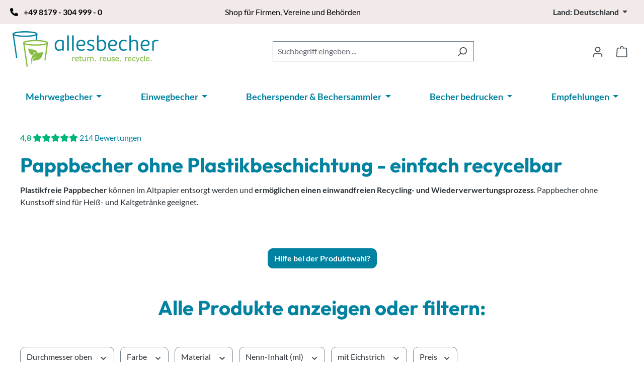

--- FILE ---
content_type: text/html; charset=UTF-8
request_url: https://www.allesbecher.de/einwegbecher/pappbecher/pappbecher-plastikfrei/
body_size: 35282
content:
<!DOCTYPE html>
<html lang="de-DE"
      itemscope="itemscope"
      itemtype="https://schema.org/WebPage">


    
                            
    <head>
          
    
                                <meta charset="utf-8">
            
                            <meta name="viewport"
                      content="width=device-width, initial-scale=1, shrink-to-fit=no">
            
                            <meta name="author"
                      content="">
                <meta name="robots"
                      content="index,follow">
                <meta name="revisit-after"
                      content="15 days">
                <meta name="keywords"
                      content="Pappbecher ohne Plastik, Pappbecher plastikfrei, Pappbecher recycelbar, Pappbecher ohne Plastikbeschichtung, Pappbecher besser als Plastik, plastikfreie Pappbecher, Pappbecher statt Plastik">
                <meta name="description"
                      content="Pappbecher ohne Plastik sind die nachhaltige Alternative für Pappbecher mit Plastikbeschichtung. Die Pappbecher sind recycelbar und können im Altpapier entsorgt werden, dadurch sind sie diese Pappbecher oft besser als Plastik!">
            
                                                <meta property="og:url"
                          content="https://www.allesbecher.de/einwegbecher/pappbecher/pappbecher-plastikfrei/">
                    <meta property="og:type"
                          content="website">
                    <meta property="og:site_name"
                          content="Allesbecher">
                    <meta property="og:title"
                          content="Pappbecher plastikfrei | Pappbecher ohne Plastik">
                    <meta property="og:description"
                          content="Pappbecher ohne Plastik sind die nachhaltige Alternative für Pappbecher mit Plastikbeschichtung. Die Pappbecher sind recycelbar und können im Altpapier entsorgt werden, dadurch sind sie diese Pappbecher oft besser als Plastik!">
                    <meta property="og:image"
                          content="https://www.allesbecher.de/media/5c/38/31/1668544790/allesbecher-logo-shop.png?ts=1668544790">

                    <meta name="twitter:card"
                          content="summary">
                    <meta name="twitter:site"
                          content="Allesbecher">
                    <meta name="twitter:title"
                          content="Pappbecher plastikfrei | Pappbecher ohne Plastik">
                    <meta name="twitter:description"
                          content="Pappbecher ohne Plastik sind die nachhaltige Alternative für Pappbecher mit Plastikbeschichtung. Die Pappbecher sind recycelbar und können im Altpapier entsorgt werden, dadurch sind sie diese Pappbecher oft besser als Plastik!">
                    <meta name="twitter:image"
                          content="https://www.allesbecher.de/media/5c/38/31/1668544790/allesbecher-logo-shop.png?ts=1668544790">
                            
                            <meta itemprop="copyrightHolder"
                      content="Allesbecher">
                <meta itemprop="copyrightYear"
                      content="">
                <meta itemprop="isFamilyFriendly"
                      content="true">
                <meta itemprop="image"
                      content="https://www.allesbecher.de/media/5c/38/31/1668544790/allesbecher-logo-shop.png?ts=1668544790">
            
                                            <meta name="theme-color"
                      content="#fff">
                            
                                                


  <script type="application/ld+json">
    {
      "@context": "https://schema.org/",
      "@type": "Product",
      "name": "Pappbecher plastikfrei | Pappbecher ohne Plastik",
      "description": "Pappbecher ohne Plastik sind die nachhaltige Alternative für Pappbecher mit Plastikbeschichtung. Die Pappbecher sind recycelbar und können im Altpapier entsorgt werden, dadurch sind sie diese Pappbecher oft besser als Plastik!",
      "aggregateRating": {
        "@type": "AggregateRating",
        "reviewCount": 214,
        "ratingValue": 4.8,
        "bestRating": 5
      }
    }
    </script>

                    <link rel="icon" href="https://www.allesbecher.de/media/64/db/73/1668541708/favicon-2022.ico?ts=1668541708">
        
                                <link rel="apple-touch-icon"
                  href="https://www.allesbecher.de/media/ae/4f/5c/1668541556/android-chrome-192x192.png?ts=1668541556">
                    
                                    <link rel="canonical" href="https://www.allesbecher.de/einwegbecher/pappbecher/pappbecher-plastikfrei/">
                    
                    <title itemprop="name">
                Pappbecher plastikfrei | Pappbecher ohne Plastik            </title>
        
                                                                        <link rel="stylesheet"
                      href="https://www.allesbecher.de/theme/ef23fb60986a8007fbe0aecd87c0b3f7/css/all.css?1763072124">
                                    
                    
    <script>
        window.features = JSON.parse('\u007B\u0022V6_5_0_0\u0022\u003Atrue,\u0022v6.5.0.0\u0022\u003Atrue,\u0022V6_6_0_0\u0022\u003Atrue,\u0022v6.6.0.0\u0022\u003Atrue,\u0022V6_7_0_0\u0022\u003Atrue,\u0022v6.7.0.0\u0022\u003Atrue,\u0022V6_8_0_0\u0022\u003Afalse,\u0022v6.8.0.0\u0022\u003Afalse,\u0022DISABLE_VUE_COMPAT\u0022\u003Atrue,\u0022disable.vue.compat\u0022\u003Atrue,\u0022ACCESSIBILITY_TWEAKS\u0022\u003Atrue,\u0022accessibility.tweaks\u0022\u003Atrue,\u0022TELEMETRY_METRICS\u0022\u003Afalse,\u0022telemetry.metrics\u0022\u003Afalse,\u0022FLOW_EXECUTION_AFTER_BUSINESS_PROCESS\u0022\u003Afalse,\u0022flow.execution.after.business.process\u0022\u003Afalse,\u0022PERFORMANCE_TWEAKS\u0022\u003Afalse,\u0022performance.tweaks\u0022\u003Afalse,\u0022CACHE_CONTEXT_HASH_RULES_OPTIMIZATION\u0022\u003Afalse,\u0022cache.context.hash.rules.optimization\u0022\u003Afalse,\u0022DEFERRED_CART_ERRORS\u0022\u003Afalse,\u0022deferred.cart.errors\u0022\u003Afalse,\u0022PRODUCT_ANALYTICS\u0022\u003Afalse,\u0022product.analytics\u0022\u003Afalse\u007D');
    </script>
        
                                                  
                        

    
                    


                        <script                     type="text/javascript">
                window.ga4CustomUrl = '';
            </script>
            
                                                                                        
    
                                                                                                <script                         type="text/javascript">
                    window.googleAnalyticsEnabled = false;
                    window.googleAdsEnabled = false;
                    window.ga4Enabled = false;
                    window.googleTagEnabled = false;

                    window.metaAdsEnabled = false;
                    window.microsoftAdsEnabled = false;
                    window.pinterestAdsEnabled = false;
                    window.tiktokAdsEnabled = false;
                    window.conversionConfiguration = "brutto";
                    window.taxConfiguration = "brutto";


                                        window.ga4CookieConfig = 'standardCookies';
                    

                                        window.generateLeadValue = '1';
                                        window.ga4Currency = 'EUR';

                </script>
                                                            <script                             type="text/javascript">
                        window.ga4TagId = 'GTM-KP6XF8CF';
                        window.dataLayer = window.dataLayer || [];
                        window.googleTagEnabled = true;
                        window.ga4Enabled = true;
                        window.ga4controllerName = 'navigation';
                        window.ga4controllerAction = 'index';
                        window.ga4activeNavigationId = '63d17822e35644a4bbe5cc20ede56c02';
                        window.ga4activeNavigationName = '';
                        window.ga4affiliation = 'Allesbecher.de';
                        window.ga4salesChannelName = 'Allesbecher.de';
                        window.ga4salesChannelId = 'f1feec70bc47480abf98c637b22bf76b';
                        if (localStorage.getItem("ga4UserId")) window.ga4UserId = localStorage.getItem("ga4UserId");
                        if (localStorage.getItem("ga4CustomerLifetimeValue")) window.ga4CustomerLifetimeValue = localStorage.getItem("ga4CustomerLifetimeValue");
                        if (localStorage.getItem("ga4CustomerOrderCount")) window.ga4CustomerOrderCount = localStorage.getItem("ga4CustomerOrderCount");

                                                window.ga4upCoupon = false;
                                                                        window.ga4gpCoupon = false;
                                                                        window.customTagManager = false;
                                                                        window.ga4AdvancedConsentMode = false;
                                                                        window.ga4ActiveConsentMode = true;
                                                                        window.metaAdsEnabled = true;
                        
                                                window.microsoftAdsEnabled = true;

                        
                                                window.pinterestAdsEnabled = true;
                        
                                                window.tiktokAdsEnabled = true;
                                            </script>
                                                                                            <script                             type="text/javascript">
                        window.googleAnalyticsEnabled = true;
                                            window.taxConfiguration = 'netto';
                                        </script>
                                    
                                    <script                         type="text/javascript">
                    window.googleAdsEnabled = true;
                                        window.conversionConfiguration = 'netto';
                                    </script>
                    
        
            <script                     type="text/javascript">
                            window.ga4Guest = false;
                        </script>

                            <script                         type="text/javascript">
                    window.ga4UserLoggedIn = false;
                    if (localStorage.getItem("loginSent")) localStorage.removeItem("loginSent");
                    if (localStorage.getItem("signUpSent")) localStorage.removeItem("signUpSent");
                </script>
            
            
                        
                
    
                        <script                     type="text/javascript">
                window.ga4Product = {};
            </script>
                
                    

                
                    
                    
                                                                
                                                                                        
                

                
                
                                                    
                                                    
                                    <script                             type="text/javascript">
                        window.ga4Product['2d79ad93f11044a3b565472e1b3620c5'] = {
                            item_id: '112022',
                            item_name: 'PUREPAPER Papierbecher Vending weiß 180ml recycelbar',
                            item_variant: '',
                            item_brand: 'PurePaper',
                            currency: 'EUR',
                            price: '118',
                            extra: {
                                minPurchase: '1',
                                shopware_id: '2d79ad93f11044a3b565472e1b3620c5',
                                realPrice: '118',
                                item_startPrice: '118',
                                taxRate: '19',
                                parentId: ''
                            }
                        };
                                                    window.ga4Product['2d79ad93f11044a3b565472e1b3620c5']['item_list_id'] = '63d17822e35644a4bbe5cc20ede56c02';
                                                        window.ga4Product['2d79ad93f11044a3b565472e1b3620c5']['item_list_name'] = 'Pappbecher plastikfrei';
                                                                                                                                                                                                        window.ga4Product['2d79ad93f11044a3b565472e1b3620c5']['item_category'] = 'Allesbecher AT';
                                                                                                                                                                window.ga4Product['2d79ad93f11044a3b565472e1b3620c5']['item_category2'] = 'Einwegbecher';
                                                                                                                                        </script>
                            

                
                    
                    
                                                                
                                                                                        
                

                
                
                                                    
                                                    
                                    <script                             type="text/javascript">
                        window.ga4Product['dc081fa29bb446919b62e9bd06775afa'] = {
                            item_id: '152879',
                            item_name: 'PUREPAPER Papierbecher weiß 200ml recycelbar',
                            item_variant: '',
                            item_brand: 'PurePaper',
                            currency: 'EUR',
                            price: '69',
                            extra: {
                                minPurchase: '1',
                                shopware_id: 'dc081fa29bb446919b62e9bd06775afa',
                                realPrice: '69',
                                item_startPrice: '69',
                                taxRate: '19',
                                parentId: ''
                            }
                        };
                                                    window.ga4Product['dc081fa29bb446919b62e9bd06775afa']['item_list_id'] = '63d17822e35644a4bbe5cc20ede56c02';
                                                        window.ga4Product['dc081fa29bb446919b62e9bd06775afa']['item_list_name'] = 'Pappbecher plastikfrei';
                                                                                                                                                                                                        window.ga4Product['dc081fa29bb446919b62e9bd06775afa']['item_category'] = 'Allesbecher AT';
                                                                                                                                                                window.ga4Product['dc081fa29bb446919b62e9bd06775afa']['item_category2'] = 'Einwegbecher';
                                                                                                                                        </script>
                            

                
                    
                    
                                                                
                                                                                        
                

                
                
                                                    
                                                    
                                    <script                             type="text/javascript">
                        window.ga4Product['a39967a1beb54c6ebd49732e96980728'] = {
                            item_id: '152881',
                            item_name: 'PUREPAPER Papierbecher weiß 250ml/300ml recycelbar',
                            item_variant: '',
                            item_brand: 'PurePaper',
                            currency: 'EUR',
                            price: '89',
                            extra: {
                                minPurchase: '1',
                                shopware_id: 'a39967a1beb54c6ebd49732e96980728',
                                realPrice: '89',
                                item_startPrice: '89',
                                taxRate: '19',
                                parentId: ''
                            }
                        };
                                                    window.ga4Product['a39967a1beb54c6ebd49732e96980728']['item_list_id'] = '63d17822e35644a4bbe5cc20ede56c02';
                                                        window.ga4Product['a39967a1beb54c6ebd49732e96980728']['item_list_name'] = 'Pappbecher plastikfrei';
                                                                                                                                                                                                        window.ga4Product['a39967a1beb54c6ebd49732e96980728']['item_category'] = 'Allesbecher AT';
                                                                                                                                                                window.ga4Product['a39967a1beb54c6ebd49732e96980728']['item_category2'] = 'Einwegbecher';
                                                                                                                                        </script>
                            

                
                    
                    
                                                                
                                                                                        
                

                
                
                                                    
                                                    
                                    <script                             type="text/javascript">
                        window.ga4Product['8cb334b0ea4e4b6293a0cf8590c65af0'] = {
                            item_id: '152884',
                            item_name: 'PUREPAPER Papierbecher weiß 300ml recycelbar',
                            item_variant: '',
                            item_brand: 'PurePaper',
                            currency: 'EUR',
                            price: '89',
                            extra: {
                                minPurchase: '1',
                                shopware_id: '8cb334b0ea4e4b6293a0cf8590c65af0',
                                realPrice: '89',
                                item_startPrice: '89',
                                taxRate: '19',
                                parentId: ''
                            }
                        };
                                                    window.ga4Product['8cb334b0ea4e4b6293a0cf8590c65af0']['item_list_id'] = '63d17822e35644a4bbe5cc20ede56c02';
                                                        window.ga4Product['8cb334b0ea4e4b6293a0cf8590c65af0']['item_list_name'] = 'Pappbecher plastikfrei';
                                                                                                                                                                                                        window.ga4Product['8cb334b0ea4e4b6293a0cf8590c65af0']['item_category'] = 'Allesbecher AT';
                                                                                                                                                                window.ga4Product['8cb334b0ea4e4b6293a0cf8590c65af0']['item_category2'] = 'Einwegbecher';
                                                                                                                                        </script>
                            

                
                    
                    
                                                                
                                                                                        
                

                
                
                                                    
                                                    
                                    <script                             type="text/javascript">
                        window.ga4Product['c995e7f659a14db4b276305f2c095bfd'] = {
                            item_id: '152888',
                            item_name: 'PUREPAPER Papierbecher weiß 400ml recycelbar',
                            item_variant: '',
                            item_brand: 'PurePaper',
                            currency: 'EUR',
                            price: '71.4',
                            extra: {
                                minPurchase: '1',
                                shopware_id: 'c995e7f659a14db4b276305f2c095bfd',
                                realPrice: '71.4',
                                item_startPrice: '71.4',
                                taxRate: '19',
                                parentId: ''
                            }
                        };
                                                    window.ga4Product['c995e7f659a14db4b276305f2c095bfd']['item_list_id'] = '63d17822e35644a4bbe5cc20ede56c02';
                                                        window.ga4Product['c995e7f659a14db4b276305f2c095bfd']['item_list_name'] = 'Pappbecher plastikfrei';
                                                                                                                                                                                                        window.ga4Product['c995e7f659a14db4b276305f2c095bfd']['item_category'] = 'Allesbecher AT';
                                                                                                                                                                window.ga4Product['c995e7f659a14db4b276305f2c095bfd']['item_category2'] = 'Einwegbecher';
                                                                                                                                        </script>
                                        
    
            
                    
    

  <script defer data-domain="allesbecher.de" data-api="/analytics/api/event" src="/analytics/js/script.js"></script>

                            
            
                
                                    <script>
                    window.useDefaultCookieConsent = true;
                </script>
                    
                                <script>
                window.activeNavigationId = '63d17822e35644a4bbe5cc20ede56c02';
                window.activeRoute = 'frontend.navigation.page';
                window.activeRouteParameters = '\u007B\u0022_httpCache\u0022\u003Atrue,\u0022navigationId\u0022\u003A\u002263d17822e35644a4bbe5cc20ede56c02\u0022\u007D';
                window.router = {
                    'frontend.cart.offcanvas': '/checkout/offcanvas',
                    'frontend.cookie.offcanvas': '/cookie/offcanvas',
                    'frontend.cookie.groups': '/cookie/groups',
                    'frontend.checkout.finish.page': '/checkout/finish',
                    'frontend.checkout.info': '/widgets/checkout/info',
                    'frontend.menu.offcanvas': '/widgets/menu/offcanvas',
                    'frontend.cms.page': '/widgets/cms',
                    'frontend.cms.navigation.page': '/widgets/cms/navigation',
                    'frontend.country.country-data': '/country/country-state-data',
                    'frontend.app-system.generate-token': '/app-system/Placeholder/generate-token',
                    'frontend.gateway.context': '/gateway/context',
                    'frontend.cookie.consent.offcanvas': '/cookie/consent-offcanvas',
                    'frontend.account.login.page': '/account/login',
                    };
                window.salesChannelId = 'f1feec70bc47480abf98c637b22bf76b';
            </script>
        
                                <script>
                
                window.breakpoints = JSON.parse('\u007B\u0022xs\u0022\u003A0,\u0022sm\u0022\u003A576,\u0022md\u0022\u003A768,\u0022lg\u0022\u003A992,\u0022xl\u0022\u003A1200,\u0022xxl\u0022\u003A1400\u007D');
            </script>
        
        
                        
                        
    <script>
        window.validationMessages = JSON.parse('\u007B\u0022required\u0022\u003A\u0022Die\u0020Eingabe\u0020darf\u0020nicht\u0020leer\u0020sein.\u0022,\u0022email\u0022\u003A\u0022Ung\\u00fcltige\u0020E\u002DMail\u002DAdresse.\u0020Die\u0020E\u002DMail\u0020ben\\u00f6tigt\u0020das\u0020Format\u0020\\\u0022nutzer\u0040beispiel.de\\\u0022.\u0022,\u0022confirmation\u0022\u003A\u0022Ihre\u0020Eingaben\u0020sind\u0020nicht\u0020identisch.\u0022,\u0022minLength\u0022\u003A\u0022Die\u0020Eingabe\u0020ist\u0020zu\u0020kurz.\u0022,\u0022grecaptcha\u0022\u003A\u0022Bitte\u0020akzeptieren\u0020Sie\u0020die\u0020technisch\u0020erforderlichen\u0020Cookies,\u0020um\u0020die\u0020reCAPTCHA\u002D\\u00dcberpr\\u00fcfung\u0020zu\u0020erm\\u00f6glichen.\u0022\u007D');
    </script>
        
        
                                                        <script>
                        window.themeJsPublicPath = 'https://www.allesbecher.de/theme/ef23fb60986a8007fbe0aecd87c0b3f7/js/';
                    </script>
                                            <script type="text/javascript" src="https://www.allesbecher.de/theme/ef23fb60986a8007fbe0aecd87c0b3f7/js/storefront/storefront.js?1763072124" defer></script>
                                            <script type="text/javascript" src="https://www.allesbecher.de/theme/ef23fb60986a8007fbe0aecd87c0b3f7/js/swag-pay-pal/swag-pay-pal.js?1763072124" defer></script>
                                            <script type="text/javascript" src="https://www.allesbecher.de/theme/ef23fb60986a8007fbe0aecd87c0b3f7/js/neon6-configurator/neon6-configurator.js?1763072124" defer></script>
                                            <script type="text/javascript" src="https://www.allesbecher.de/theme/ef23fb60986a8007fbe0aecd87c0b3f7/js/swkweb-pseudovariants/swkweb-pseudovariants.js?1763072124" defer></script>
                                            <script type="text/javascript" src="https://www.allesbecher.de/theme/ef23fb60986a8007fbe0aecd87c0b3f7/js/cbax-modul-sticky-menu/cbax-modul-sticky-menu.js?1763072124" defer></script>
                                            <script type="text/javascript" src="https://www.allesbecher.de/theme/ef23fb60986a8007fbe0aecd87c0b3f7/js/d-i-sco-g-a4/d-i-sco-g-a4.js?1763072124" defer></script>
                                            <script type="text/javascript" src="https://www.allesbecher.de/theme/ef23fb60986a8007fbe0aecd87c0b3f7/js/printess-editor/printess-editor.js?1763072124" defer></script>
                                            <script type="text/javascript" src="https://www.allesbecher.de/theme/ef23fb60986a8007fbe0aecd87c0b3f7/js/swag-custom-notification/swag-custom-notification.js?1763072124" defer></script>
                                            <script type="text/javascript" src="https://www.allesbecher.de/theme/ef23fb60986a8007fbe0aecd87c0b3f7/js/allesbecher24-theme/allesbecher24-theme.js?1763072124" defer></script>
                                                        

    
    

    
        
        
        
        
    
        
    <script>
        window.mollie_javascript_use_shopware = '0'
    </script>

    

    </head>

        <body class="is-ctl-navigation is-act-index is-active-route-frontend-navigation-page">

            
                
    
    
            <div id="page-top" class="skip-to-content bg-primary-subtle text-primary-emphasis overflow-hidden" tabindex="-1">
            <div class="container skip-to-content-container d-flex justify-content-center visually-hidden-focusable">
                                                                                        <a href="#content-main" class="skip-to-content-link d-inline-flex text-decoration-underline m-1 p-2 fw-bold gap-2">
                                Zum Hauptinhalt springen
                            </a>
                                            
                                                                        <a href="#header-main-search-input" class="skip-to-content-link d-inline-flex text-decoration-underline m-1 p-2 fw-bold gap-2 d-none d-sm-block">
                                Zur Suche springen
                            </a>
                                            
                                                                        <a href="#main-navigation-menu" class="skip-to-content-link d-inline-flex text-decoration-underline m-1 p-2 fw-bold gap-2 d-none d-lg-block">
                                Zur Hauptnavigation springen
                            </a>
                                                                        </div>
        </div>
        
        
                            
                <noscript class="noscript-main">
                
    <div role="alert"
         aria-live="polite"
         class="alert alert-info d-flex align-items-center">

                                                                        
                                                    <span class="icon icon-info" aria-hidden="true">
                                        <svg xmlns="http://www.w3.org/2000/svg" xmlns:xlink="http://www.w3.org/1999/xlink" width="24" height="24" viewBox="0 0 24 24"><defs><path d="M12 7c.5523 0 1 .4477 1 1s-.4477 1-1 1-1-.4477-1-1 .4477-1 1-1zm1 9c0 .5523-.4477 1-1 1s-1-.4477-1-1v-5c0-.5523.4477-1 1-1s1 .4477 1 1v5zm11-4c0 6.6274-5.3726 12-12 12S0 18.6274 0 12 5.3726 0 12 0s12 5.3726 12 12zM12 2C6.4772 2 2 6.4772 2 12s4.4772 10 10 10 10-4.4772 10-10S17.5228 2 12 2z" id="icons-default-info" /></defs><use xlink:href="#icons-default-info" fill="#758CA3" fill-rule="evenodd" /></svg>
                    </span>                                                    
                                    
                    <div class="alert-content-container">
                                                    
                                                            Um unseren Shop in vollem Umfang nutzen zu können, empfehlen wir Ihnen Javascript in Ihrem Browser zu aktivieren.
                                    
                                                                </div>
            </div>
            </noscript>
        

                                
    
        <header class="header-main">
              <div class="header-topbar py-1 d-none d-md-block">
    <div class="container">
      <div class="row justify-content-between">
        <div class="col-4 d-flex align-content-center flex-wrap">
          <span><i class="fa-solid fa-phone mr-2 me-2"></i> <a href="tel:+4981793049990">+49 8179 - 304 999 - 0</a></span>
        </div>
        <div class="col-4 d-flex align-content-center flex-wrap">
          <span>Shop für Firmen, Vereine und Behörden</span>
        </div>
        <div class="col-4 text-right text-end shop-switch">
            <div class="dropdown">
    <button class="btn btn-link dropdown-toggle text-body font-weight-normal" type="button" data-bs-toggle="dropdown" aria-expanded="false">
      <span class="fi fi-de mr-2 me-2"></span>Land: <strong>Deutschland</strong>
    </button>
    <div class="dropdown-menu">
      <a class="dropdown-item" href="https://www.allesbecher.de"><span class="fi fi-de mr-2 me-2"></span>Deutschland</a>
      <a class="dropdown-item" href="https://www.allesbecher.at"><span class="fi fi-at mr-2 me-2"></span>Österreich</a>
      <a class="dropdown-item" href="https://www.allesbecher.eu"><span class="fi fi-gb mr-2 me-2"></span>Info: International Customer</a>
    </div>
  </div>
        </div>
      </div>
    </div>
  </div>

                  <div class="container">
                                    <div class="top-bar d-none d-lg-block">
        
                        </div>
    
            <div class="row align-items-center header-row">
                            <div class="col-12 col-lg-auto header-logo-col pb-sm-2 my-3 m-lg-0">
                        <div class="header-logo-main text-center">
                    <a class="header-logo-main-link"
               href="/"
               title="Zur Startseite gehen">
                                    <picture class="header-logo-picture d-block m-auto">
                                                                            
                                                                            
                                                                                    <img src="https://www.allesbecher.de/media/5c/38/31/1668544790/allesbecher-logo-shop.png?ts=1668544790"
                                     alt="Zur Startseite gehen"
                                     class="img-fluid header-logo-main-img">
                                                                        </picture>
                            </a>
            </div>
                </div>
            
                            <div class="col-12 order-2 col-sm order-sm-1 header-search-col">
                    <div class="row">
                        <div class="col-sm-auto d-none d-sm-block d-lg-none">
                                                            <div class="nav-main-toggle">
                                                                            <button
                                            class="btn nav-main-toggle-btn header-actions-btn"
                                            type="button"
                                            data-off-canvas-menu="true"
                                            aria-label="Menü"
                                        >
                                                                                            <span class="icon icon-stack" aria-hidden="true">
                                        <svg xmlns="http://www.w3.org/2000/svg" xmlns:xlink="http://www.w3.org/1999/xlink" width="24" height="24" viewBox="0 0 24 24"><defs><path d="M3 13c-.5523 0-1-.4477-1-1s.4477-1 1-1h18c.5523 0 1 .4477 1 1s-.4477 1-1 1H3zm0-7c-.5523 0-1-.4477-1-1s.4477-1 1-1h18c.5523 0 1 .4477 1 1s-.4477 1-1 1H3zm0 14c-.5523 0-1-.4477-1-1s.4477-1 1-1h18c.5523 0 1 .4477 1 1s-.4477 1-1 1H3z" id="icons-default-stack" /></defs><use xlink:href="#icons-default-stack" fill="#758CA3" fill-rule="evenodd" /></svg>
                    </span>                                                                                    </button>
                                                                    </div>
                                                    </div>
                        <div class="col">
                            
    <div class="collapse"
         id="searchCollapse">
        <div class="header-search my-2 m-sm-auto">
                            <form action="/search"
                      method="get"
                      data-search-widget="true"
                      data-search-widget-options="{&quot;searchWidgetMinChars&quot;:2}"
                      data-url="/suggest?search="
                      class="header-search-form js-search-form">
                                            <div class="input-group">
                                                            <input
                                    type="search"
                                    id="header-main-search-input"
                                    name="search"
                                    class="form-control header-search-input"
                                    autocomplete="off"
                                    autocapitalize="off"
                                    placeholder="Suchbegriff eingeben ..."
                                    aria-label="Suchbegriff eingeben ..."
                                    role="combobox"
                                    aria-autocomplete="list"
                                    aria-controls="search-suggest-listbox"
                                    aria-expanded="false"
                                    aria-describedby="search-suggest-result-info"
                                    value="">
                            
                                                            <button type="submit"
                                        class="btn header-search-btn"
                                        aria-label="Suchen">
                                    <span class="header-search-icon">
                                        <span class="icon icon-search" aria-hidden="true">
                                        <svg xmlns="http://www.w3.org/2000/svg" xmlns:xlink="http://www.w3.org/1999/xlink" width="24" height="24" viewBox="0 0 24 24"><defs><path d="M10.0944 16.3199 4.707 21.707c-.3905.3905-1.0237.3905-1.4142 0-.3905-.3905-.3905-1.0237 0-1.4142L8.68 14.9056C7.6271 13.551 7 11.8487 7 10c0-4.4183 3.5817-8 8-8s8 3.5817 8 8-3.5817 8-8 8c-1.8487 0-3.551-.627-4.9056-1.6801zM15 16c3.3137 0 6-2.6863 6-6s-2.6863-6-6-6-6 2.6863-6 6 2.6863 6 6 6z" id="icons-default-search" /></defs><use xlink:href="#icons-default-search" fill="#758CA3" fill-rule="evenodd" /></svg>
                    </span>                                    </span>
                                </button>
                            
                                                            <button class="btn header-close-btn js-search-close-btn d-none"
                                        type="button"
                                        aria-label="Die Dropdown-Suche schließen">
                                    <span class="header-close-icon">
                                        <span class="icon icon-x" aria-hidden="true">
                                        <svg xmlns="http://www.w3.org/2000/svg" xmlns:xlink="http://www.w3.org/1999/xlink" width="24" height="24" viewBox="0 0 24 24"><defs><path d="m10.5858 12-7.293-7.2929c-.3904-.3905-.3904-1.0237 0-1.4142.3906-.3905 1.0238-.3905 1.4143 0L12 10.5858l7.2929-7.293c.3905-.3904 1.0237-.3904 1.4142 0 .3905.3906.3905 1.0238 0 1.4143L13.4142 12l7.293 7.2929c.3904.3905.3904 1.0237 0 1.4142-.3906.3905-1.0238.3905-1.4143 0L12 13.4142l-7.2929 7.293c-.3905.3904-1.0237.3904-1.4142 0-.3905-.3906-.3905-1.0238 0-1.4143L10.5858 12z" id="icons-default-x" /></defs><use xlink:href="#icons-default-x" fill="#758CA3" fill-rule="evenodd" /></svg>
                    </span>                                    </span>
                                </button>
                                                    </div>
                                    </form>
                    </div>
    </div>
                        </div>
                    </div>
                </div>
            
                            <div class="col-12 order-1 col-sm-auto order-sm-2 header-actions-col">
                    <div class="row g-0">
                                                    <div class="col d-sm-none">
                                <div class="menu-button">
                                                                            <button
                                            class="btn nav-main-toggle-btn header-actions-btn"
                                            type="button"
                                            data-off-canvas-menu="true"
                                            aria-label="Menü"
                                        >
                                                                                            <span class="icon icon-stack" aria-hidden="true">
                                        <svg xmlns="http://www.w3.org/2000/svg" xmlns:xlink="http://www.w3.org/1999/xlink" width="24" height="24" viewBox="0 0 24 24"><use xlink:href="#icons-default-stack" fill="#758CA3" fill-rule="evenodd" /></svg>
                    </span>                                                                                    </button>
                                                                    </div>
                            </div>
                        
                                                    <div class="col-auto d-sm-none">
                                <div class="search-toggle">
                                    <button class="btn header-actions-btn search-toggle-btn js-search-toggle-btn collapsed"
                                            type="button"
                                            data-bs-toggle="collapse"
                                            data-bs-target="#searchCollapse"
                                            aria-expanded="false"
                                            aria-controls="searchCollapse"
                                            aria-label="Suchen">
                                        <span class="icon icon-search" aria-hidden="true">
                                        <svg xmlns="http://www.w3.org/2000/svg" xmlns:xlink="http://www.w3.org/1999/xlink" width="24" height="24" viewBox="0 0 24 24"><use xlink:href="#icons-default-search" fill="#758CA3" fill-rule="evenodd" /></svg>
                    </span>                                    </button>
                                </div>
                            </div>
                        
                        
                                                    <div class="col-auto">
                                <div class="account-menu">
                                        <div class="dropdown">
                    <button class="btn account-menu-btn header-actions-btn"
                    type="button"
                    id="accountWidget"
                    data-account-menu="true"
                    data-bs-toggle="dropdown"
                    aria-haspopup="true"
                    aria-expanded="false"
                    aria-label="Ihr Konto"
                    title="Ihr Konto">
                <span class="icon icon-avatar" aria-hidden="true">
                                        <svg xmlns="http://www.w3.org/2000/svg" xmlns:xlink="http://www.w3.org/1999/xlink" width="24" height="24" viewBox="0 0 24 24"><defs><path d="M12 3C9.7909 3 8 4.7909 8 7c0 2.2091 1.7909 4 4 4 2.2091 0 4-1.7909 4-4 0-2.2091-1.7909-4-4-4zm0-2c3.3137 0 6 2.6863 6 6s-2.6863 6-6 6-6-2.6863-6-6 2.6863-6 6-6zM4 22.099c0 .5523-.4477 1-1 1s-1-.4477-1-1V20c0-2.7614 2.2386-5 5-5h10.0007c2.7614 0 5 2.2386 5 5v2.099c0 .5523-.4477 1-1 1s-1-.4477-1-1V20c0-1.6569-1.3431-3-3-3H7c-1.6569 0-3 1.3431-3 3v2.099z" id="icons-default-avatar" /></defs><use xlink:href="#icons-default-avatar" fill="#758CA3" fill-rule="evenodd" /></svg>
                    </span>            </button>
        
                    <div class="dropdown-menu dropdown-menu-end account-menu-dropdown js-account-menu-dropdown"
                 aria-labelledby="accountWidget">
                

        
            <div class="offcanvas-header">
                            <button class="btn btn-secondary offcanvas-close js-offcanvas-close">
                                            <span class="icon icon-x icon-sm" aria-hidden="true">
                                        <svg xmlns="http://www.w3.org/2000/svg" xmlns:xlink="http://www.w3.org/1999/xlink" width="24" height="24" viewBox="0 0 24 24"><use xlink:href="#icons-default-x" fill="#758CA3" fill-rule="evenodd" /></svg>
                    </span>                    
                                            Menü schließen
                                    </button>
                    </div>
    
            <div class="offcanvas-body">
                <div class="account-menu">
                                    <div class="dropdown-header account-menu-header">
                    Ihr Konto
                </div>
                    
                                    <div class="account-menu-login">
                                            <a href="/account/login"
                           title="Anmelden"
                           class="btn btn-primary account-menu-login-button">
                            Anmelden
                        </a>
                    
                                            <div class="account-menu-register">
                            oder
                            <a href="/account/login"
                               title="Registrieren">
                                registrieren
                            </a>
                        </div>
                                    </div>
                    
                    <div class="account-menu-links">
                    <div class="header-account-menu">
        <div class="card account-menu-inner">
                                        
                                                <nav class="list-group list-group-flush account-aside-list-group">
                        
                                                                <a href="/account"
                                   title="Übersicht"
                                   class="list-group-item list-group-item-action account-aside-item"
                                   >
                                    Übersicht
                                </a>
                            
                                                            <a href="/account/profile"
                                   title="Persönliches Profil"
                                   class="list-group-item list-group-item-action account-aside-item"
                                   >
                                    Persönliches Profil
                                </a>
                            
                                                                                                                            <a href="/account/address"
                                   title="Adressen"
                                   class="list-group-item list-group-item-action account-aside-item"
                                   >
                                    Adressen
                                </a>
                            
                                                            <a href="/account/order"
                                   title="Bestellungen"
                                   class="list-group-item list-group-item-action account-aside-item"
                                   >
                                    Bestellungen
                                </a>
                                                    

    
                    </nav>
                            
                                                </div>
    </div>
            </div>
            </div>
        </div>
                </div>
            </div>
                                </div>
                            </div>
                        
                                                    <div class="col-auto">
                                <div
                                    class="header-cart"
                                    data-off-canvas-cart="true"
                                >
                                    <a
                                        class="btn header-cart-btn header-actions-btn"
                                        href="/checkout/cart"
                                        data-cart-widget="true"
                                        title="Warenkorb"
                                        aria-labelledby="cart-widget-aria-label"
                                        aria-haspopup="true"
                                    >
                                            <span class="header-cart-icon">
        <span class="icon icon-bag">
            <svg xmlns="http://www.w3.org/2000/svg" xmlns:xlink="http://www.w3.org/1999/xlink" width="24" height="24" viewBox="0 0 24 24"><defs><path d="M5.892 3c.5523 0 1 .4477 1 1s-.4477 1-1 1H3.7895a1 1 0 0 0-.9986.9475l-.7895 15c-.029.5515.3946 1.0221.9987 1.0525h17.8102c.5523 0 1-.4477.9986-1.0525l-.7895-15A1 1 0 0 0 20.0208 5H17.892c-.5523 0-1-.4477-1-1s.4477-1 1-1h2.1288c1.5956 0 2.912 1.249 2.9959 2.8423l.7894 15c.0035.0788.0035.0788.0042.1577 0 1.6569-1.3432 3-3 3H3c-.079-.0007-.079-.0007-.1577-.0041-1.6546-.0871-2.9253-1.499-2.8382-3.1536l.7895-15C.8775 4.249 2.1939 3 3.7895 3H5.892zm4 2c0 .5523-.4477 1-1 1s-1-.4477-1-1V3c0-1.6569 1.3432-3 3-3h2c1.6569 0 3 1.3431 3 3v2c0 .5523-.4477 1-1 1s-1-.4477-1-1V3c0-.5523-.4477-1-1-1h-2c-.5523 0-1 .4477-1 1v2z" id="icons-default-bag" /></defs><use xlink:href="#icons-default-bag" fill="#758CA3" fill-rule="evenodd" /></svg>
        </span>
    </span>
        <span class="header-cart-total">
        0,00 €
    </span>
                                    </a>
                                </div>
                            </div>
                                            </div>
                </div>
                    </div>
                    </div>
            
        </header>
    
    
                    <nav class="navigation-sticky">
    <div class="container">

        <div class="row align-items-center header-row">

                        
                        <div class="col-12 col-lg-auto header-logo-col">
                                        <div class="header-logo-main text-center">
                    <a class="header-logo-main-link"
               href="/"
               title="Zur Startseite gehen">
                                    <picture class="header-logo-picture d-block m-auto">
                                                                            
                                                                            
                                                                                    <img src="https://www.allesbecher.de/media/5c/38/31/1668544790/allesbecher-logo-shop.png?ts=1668544790"
                                     alt="Zur Startseite gehen"
                                     class="img-fluid header-logo-main-img">
                                                                        </picture>
                            </a>
            </div>
                            </div>

            <div class="col-12 order-2 col-sm order-sm-1 header-search-col">
                <div class="row">
                    <div class="col-sm-auto d-none d-sm-block d-lg-none">
                        <div class="nav-main-toggle">
                            <button class="btn nav-main-toggle-btn header-actions-btn"
                                    type="button"
                                    data-off-canvas-menu="true"
                                    aria-label="Menü">
                                <span class="icon icon-stack" aria-hidden="true">
                                        <svg xmlns="http://www.w3.org/2000/svg" xmlns:xlink="http://www.w3.org/1999/xlink" width="24" height="24" viewBox="0 0 24 24"><use xlink:href="#icons-default-stack" fill="#758CA3" fill-rule="evenodd" /></svg>
                    </span>                            </button>
                        </div>
                    </div>
                    <div class="col">
                        
    <div class="collapse"
         id="searchCollapse">
        <div class="header-search my-2 m-sm-auto">
                            <form action="/search"
                      method="get"
                      data-search-widget="true"
                      data-search-widget-options="{&quot;searchWidgetMinChars&quot;:2}"
                      data-url="/suggest?search="
                      class="header-search-form js-search-form">
                                            <div class="input-group">
                                                            <input
                                    type="search"
                                    id="header-main-search-input"
                                    name="search"
                                    class="form-control header-search-input"
                                    autocomplete="off"
                                    autocapitalize="off"
                                    placeholder="Suchbegriff eingeben ..."
                                    aria-label="Suchbegriff eingeben ..."
                                    role="combobox"
                                    aria-autocomplete="list"
                                    aria-controls="search-suggest-listbox"
                                    aria-expanded="false"
                                    aria-describedby="search-suggest-result-info"
                                    value="">
                            
                                                            <button type="submit"
                                        class="btn header-search-btn"
                                        aria-label="Suchen">
                                    <span class="header-search-icon">
                                        <span class="icon icon-search" aria-hidden="true">
                                        <svg xmlns="http://www.w3.org/2000/svg" xmlns:xlink="http://www.w3.org/1999/xlink" width="24" height="24" viewBox="0 0 24 24"><use xlink:href="#icons-default-search" fill="#758CA3" fill-rule="evenodd" /></svg>
                    </span>                                    </span>
                                </button>
                            
                                                            <button class="btn header-close-btn js-search-close-btn d-none"
                                        type="button"
                                        aria-label="Die Dropdown-Suche schließen">
                                    <span class="header-close-icon">
                                        <span class="icon icon-x" aria-hidden="true">
                                        <svg xmlns="http://www.w3.org/2000/svg" xmlns:xlink="http://www.w3.org/1999/xlink" width="24" height="24" viewBox="0 0 24 24"><use xlink:href="#icons-default-x" fill="#758CA3" fill-rule="evenodd" /></svg>
                    </span>                                    </span>
                                </button>
                                                    </div>
                                    </form>
                    </div>
    </div>
                    </div>
                </div>
            </div>

            <div class="col-12 order-1 col-sm-auto order-sm-2 header-actions-col">
                <div class="row g-0">

                	                        <div class="col d-sm-none">
                            <div class="menu-button">
                                <button class="btn nav-main-toggle-btn header-actions-btn"
                                        type="button"
                                        data-off-canvas-menu="true"
                                        aria-label="Menü">
                                    <span class="icon icon-stack" aria-hidden="true">
                                        <svg xmlns="http://www.w3.org/2000/svg" xmlns:xlink="http://www.w3.org/1999/xlink" width="24" height="24" viewBox="0 0 24 24"><use xlink:href="#icons-default-stack" fill="#758CA3" fill-rule="evenodd" /></svg>
                    </span>                                </button>
                            </div>
                        </div>
                    
                                            <div class="col-auto d-sm-none">
                            <div class="search-toggle">
                                <button class="btn header-actions-btn search-toggle-btn js-search-toggle-btn collapsed"
                                        type="button"
                                        data-bs-toggle="collapse"
                                        data-bs-target="#searchCollapse"
                                        aria-expanded="false"
                                        aria-controls="searchCollapse"
                                        aria-label="Suchen">
                                    <span class="icon icon-search" aria-hidden="true">
                                        <svg xmlns="http://www.w3.org/2000/svg" xmlns:xlink="http://www.w3.org/1999/xlink" width="24" height="24" viewBox="0 0 24 24"><use xlink:href="#icons-default-search" fill="#758CA3" fill-rule="evenodd" /></svg>
                    </span>                                </button>
                            </div>
                        </div>
                    
                    
                                            <div class="col-auto">
                            <div class="account-menu">
                                    <div class="dropdown">
                    <button class="btn account-menu-btn header-actions-btn"
                    type="button"
                    id="accountWidget"
                    data-account-menu="true"
                    data-bs-toggle="dropdown"
                    aria-haspopup="true"
                    aria-expanded="false"
                    aria-label="Ihr Konto"
                    title="Ihr Konto">
                <span class="icon icon-avatar" aria-hidden="true">
                                        <svg xmlns="http://www.w3.org/2000/svg" xmlns:xlink="http://www.w3.org/1999/xlink" width="24" height="24" viewBox="0 0 24 24"><use xlink:href="#icons-default-avatar" fill="#758CA3" fill-rule="evenodd" /></svg>
                    </span>            </button>
        
                    <div class="dropdown-menu dropdown-menu-end account-menu-dropdown js-account-menu-dropdown"
                 aria-labelledby="accountWidget">
                

        
            <div class="offcanvas-header">
                            <button class="btn btn-secondary offcanvas-close js-offcanvas-close">
                                            <span class="icon icon-x icon-sm" aria-hidden="true">
                                        <svg xmlns="http://www.w3.org/2000/svg" xmlns:xlink="http://www.w3.org/1999/xlink" width="24" height="24" viewBox="0 0 24 24"><use xlink:href="#icons-default-x" fill="#758CA3" fill-rule="evenodd" /></svg>
                    </span>                    
                                            Menü schließen
                                    </button>
                    </div>
    
            <div class="offcanvas-body">
                <div class="account-menu">
                                    <div class="dropdown-header account-menu-header">
                    Ihr Konto
                </div>
                    
                                    <div class="account-menu-login">
                                            <a href="/account/login"
                           title="Anmelden"
                           class="btn btn-primary account-menu-login-button">
                            Anmelden
                        </a>
                    
                                            <div class="account-menu-register">
                            oder
                            <a href="/account/login"
                               title="Registrieren">
                                registrieren
                            </a>
                        </div>
                                    </div>
                    
                    <div class="account-menu-links">
                    <div class="header-account-menu">
        <div class="card account-menu-inner">
                                        
                                                <nav class="list-group list-group-flush account-aside-list-group">
                        
                                                                <a href="/account"
                                   title="Übersicht"
                                   class="list-group-item list-group-item-action account-aside-item"
                                   >
                                    Übersicht
                                </a>
                            
                                                            <a href="/account/profile"
                                   title="Persönliches Profil"
                                   class="list-group-item list-group-item-action account-aside-item"
                                   >
                                    Persönliches Profil
                                </a>
                            
                                                                                                                            <a href="/account/address"
                                   title="Adressen"
                                   class="list-group-item list-group-item-action account-aside-item"
                                   >
                                    Adressen
                                </a>
                            
                                                            <a href="/account/order"
                                   title="Bestellungen"
                                   class="list-group-item list-group-item-action account-aside-item"
                                   >
                                    Bestellungen
                                </a>
                                                    

    
                    </nav>
                            
                                                </div>
    </div>
            </div>
            </div>
        </div>
                </div>
            </div>
                            </div>
                        </div>
                    
                                            <div class="col-auto">
                            <div class="header-cart">
                                <a class="btn header-cart-btn header-actions-btn"
                                   href="/checkout/cart"
                                   data-cart-widget="true"
                                   title="Warenkorb"
                                   aria-label="Warenkorb">
                                        <span class="header-cart-icon">
        <span class="icon icon-bag">
            <svg xmlns="http://www.w3.org/2000/svg" xmlns:xlink="http://www.w3.org/1999/xlink" width="24" height="24" viewBox="0 0 24 24"><defs><path d="M5.892 3c.5523 0 1 .4477 1 1s-.4477 1-1 1H3.7895a1 1 0 0 0-.9986.9475l-.7895 15c-.029.5515.3946 1.0221.9987 1.0525h17.8102c.5523 0 1-.4477.9986-1.0525l-.7895-15A1 1 0 0 0 20.0208 5H17.892c-.5523 0-1-.4477-1-1s.4477-1 1-1h2.1288c1.5956 0 2.912 1.249 2.9959 2.8423l.7894 15c.0035.0788.0035.0788.0042.1577 0 1.6569-1.3432 3-3 3H3c-.079-.0007-.079-.0007-.1577-.0041-1.6546-.0871-2.9253-1.499-2.8382-3.1536l.7895-15C.8775 4.249 2.1939 3 3.7895 3H5.892zm4 2c0 .5523-.4477 1-1 1s-1-.4477-1-1V3c0-1.6569 1.3432-3 3-3h2c1.6569 0 3 1.3431 3 3v2c0 .5523-.4477 1-1 1s-1-.4477-1-1V3c0-.5523-.4477-1-1-1h-2c-.5523 0-1 .4477-1 1v2z" id="icons-default-bag" /></defs><use xlink:href="#icons-default-bag" fill="#758CA3" fill-rule="evenodd" /></svg>
        </span>
    </span>
        <span class="header-cart-total">
        0,00 €
    </span>
                                </a>
                            </div>
                        </div>
                    
                </div>
            </div>
        </div>
    </div>
</nav>

<div
    class="dummy-sticky"
    data-stickysearch-duration="0"
    data-sticky-show="search_and_menu_auto"
    data-sticky-tablet-show=""
    data-sticky-phone-show="">
</div>        
                <div class="nav-main">
                                <div class="container">
        
                    <nav class="navbar navbar-expand-lg main-navigation-menu"
                 id="main-navigation-menu"
                 itemscope="itemscope"
                 itemtype="https://schema.org/SiteNavigationElement"
                 data-navbar="true"
                 data-navbar-options="{&quot;pathIdList&quot;:[&quot;f2262e78e46d45828096851613f1048d&quot;,&quot;d3dbde22af944f44877e294a74e8d1e1&quot;]}"
                 aria-label="Hauptnavigation">
                <div class="collapse navbar-collapse" id="main_nav">
                    <ul class="navbar-nav main-navigation-menu-list flex-wrap">
                        
                                                                            
                                                                                                                                                                                                                    
                                                                                                            <li class="nav-item nav-item-92fb5ed3142a464d9b6f04c4262c9928 dropdown position-static">
                                                                                            <a class="nav-link nav-item-92fb5ed3142a464d9b6f04c4262c9928-link root main-navigation-link p-2 dropdown-toggle"
                                                   href="https://www.allesbecher.de/mehrwegbecher/"
                                                   data-bs-toggle="dropdown"                                                                                                      itemprop="url"
                                                   title="Mehrwegbecher"
                                                >
                                                                                                            <span itemprop="name" class="main-navigation-link-text">Mehrwegbecher</span>
                                                                                                    </a>
                                            
                                                                                                                                                <div class="dropdown-menu w-100 p-4">
                                                                
    
            <div class="row navigation-flyout-content">
                            <div class="col">
                    <div class="">
                                                        
                
    <div class="row navigation-flyout-categories is-level-0">
                                                        
                            <div class="col-3 ">
                                                                        <a class="nav-item nav-item-6bf42d6da8dd45a996841cb761520ad9 nav-link nav-item-6bf42d6da8dd45a996841cb761520ad9-link navigation-flyout-link is-level-0"
                               href="https://www.allesbecher.de/mehrwegbecher/kaltgetraenke/"
                               itemprop="url"
                                                              title="Kaltgetränke">
                                <span itemprop="name">Kaltgetränke</span>
                            </a>
                                            
                                                                            
    
    <div class="navigation-flyout-categories is-level-1">
                                                        
                            <div class="">
                                                                        <a class="nav-item nav-item-ce910b50a908483c9b1a0897f79e57b9 nav-link nav-item-ce910b50a908483c9b1a0897f79e57b9-link navigation-flyout-link is-level-1"
                               href="https://www.allesbecher.de/mehrwegbecher/kaltgetraenke/mehrwegbecher-transparent/"
                               itemprop="url"
                                                              title="Mehrwegbecher transparent">
                                <span itemprop="name">Mehrwegbecher transparent</span>
                            </a>
                                            
                                                                                </div>
                                                                    
                            <div class="navigation-flyout-col">
                                                                        <a class="nav-item nav-item-0f06da86fbc341f0b533f0608d166c63 nav-link nav-item-0f06da86fbc341f0b533f0608d166c63-link navigation-flyout-link is-level-1"
                               href="https://www.allesbecher.de/mehrwegbecher/kaltgetraenke/mehrwegbecher-bunt/"
                               itemprop="url"
                                                              title="Mehrwegbecher bunt">
                                <span itemprop="name">Mehrwegbecher bunt</span>
                            </a>
                                            
                                                                                </div>
                                                                    
                            <div class="navigation-flyout-col">
                                                                        <a class="nav-item nav-item-18be735a73cc4cad90df70893141ae00 nav-link nav-item-18be735a73cc4cad90df70893141ae00-link navigation-flyout-link is-level-1"
                               href="/becher-bedrucken/#Mehrwegbecher"
                               itemprop="url"
                                                              title="Mehrwegbecher bedrucken lassen">
                                <span itemprop="name">Mehrwegbecher bedrucken lassen</span>
                            </a>
                                            
                                                                                </div>
                        </div>
                                                            </div>
                                                                    
                            <div class="col-3 navigation-flyout-col">
                                                                        <a class="nav-item nav-item-9c0ef58d18554c68bd028e844887b4fb nav-link nav-item-9c0ef58d18554c68bd028e844887b4fb-link navigation-flyout-link is-level-0"
                               href="https://www.allesbecher.de/mehrwegbecher/heissgetraenke/"
                               itemprop="url"
                                                              title="Heißgetränke">
                                <span itemprop="name">Heißgetränke</span>
                            </a>
                                            
                                                                            
    
    <div class="navigation-flyout-categories is-level-1">
                                                        
                            <div class="">
                                                                        <a class="nav-item nav-item-be69c1e17d2d4b42a967e20412142bd7 nav-link nav-item-be69c1e17d2d4b42a967e20412142bd7-link navigation-flyout-link is-level-1"
                               href="https://www.allesbecher.de/mehrwegbecher/heissgetraenke/coffee-to-go-mehrwegbecher/"
                               itemprop="url"
                                                              title="Coffee-to-Go Mehrwegbecher">
                                <span itemprop="name">Coffee-to-Go Mehrwegbecher</span>
                            </a>
                                            
                                                                                </div>
                                                                    
                            <div class="navigation-flyout-col">
                                                                        <a class="nav-item nav-item-353804107d14423da80e3da39707b135 nav-link nav-item-353804107d14423da80e3da39707b135-link navigation-flyout-link is-level-1"
                               href="https://www.allesbecher.de/mehrwegbecher/heissgetraenke/gluehweintassen/"
                               itemprop="url"
                                                              title="Glühweintassen">
                                <span itemprop="name">Glühweintassen</span>
                            </a>
                                            
                                                                                </div>
                        </div>
                                                            </div>
                                                                    
                            <div class="col-3 navigation-flyout-col">
                                                                        <a class="nav-item nav-item-321406e070914429b86fc8dd5cf30052 nav-link nav-item-321406e070914429b86fc8dd5cf30052-link navigation-flyout-link is-level-0"
                               href="https://www.allesbecher.de/mehrwegbecher/stilvolle-mehrwegbecher/"
                               itemprop="url"
                                                              title="Stilvolle Mehrwegbecher">
                                <span itemprop="name">Stilvolle Mehrwegbecher</span>
                            </a>
                                            
                                                                            
    
    <div class="navigation-flyout-categories is-level-1">
                                                        
                            <div class="">
                                                                        <a class="nav-item nav-item-55616c26657348f49a14568ce937b040 nav-link nav-item-55616c26657348f49a14568ce937b040-link navigation-flyout-link is-level-1"
                               href="https://www.allesbecher.de/mehrwegbecher/stilvolle-mehrwegbecher/schnapsbecher/"
                               itemprop="url"
                                                              title="Schnapsbecher">
                                <span itemprop="name">Schnapsbecher</span>
                            </a>
                                            
                                                                                </div>
                                                                    
                            <div class="navigation-flyout-col">
                                                                        <a class="nav-item nav-item-1a9c11a9993f49eaa5dd36a24356e505 nav-link nav-item-1a9c11a9993f49eaa5dd36a24356e505-link navigation-flyout-link is-level-1"
                               href="https://www.allesbecher.de/mehrwegbecher/stilvolle-mehrwegbecher/longdrink-cocktailglaeser/"
                               itemprop="url"
                                                              title="Longdrink- &amp; Cocktailgläser">
                                <span itemprop="name">Longdrink- &amp; Cocktailgläser</span>
                            </a>
                                            
                                                                                </div>
                                                                    
                            <div class="navigation-flyout-col">
                                                                        <a class="nav-item nav-item-3f81ec3336e04d5bb51fa7f93ec29e40 nav-link nav-item-3f81ec3336e04d5bb51fa7f93ec29e40-link navigation-flyout-link is-level-1"
                               href="https://www.allesbecher.de/mehrwegbecher/stilvolle-mehrwegbecher/wein-sektglaeser/"
                               itemprop="url"
                                                              title="Wein- &amp; Sektgläser">
                                <span itemprop="name">Wein- &amp; Sektgläser</span>
                            </a>
                                            
                                                                                </div>
                                                                    
                            <div class="">
                                                                        <a class="nav-item nav-item-fee81142ccf1486cb2d166dd07bf857b nav-link nav-item-fee81142ccf1486cb2d166dd07bf857b-link navigation-flyout-link is-level-1"
                               href="https://www.allesbecher.de/mehrwegbecher/stilvolle-mehrwegbecher/wasserglaeser/"
                               itemprop="url"
                                                              title="Wassergläser">
                                <span itemprop="name">Wassergläser</span>
                            </a>
                                            
                                                                                </div>
                                                                    
                            <div class="navigation-flyout-col">
                                                                        <a class="nav-item nav-item-3201466482c441718501c8a0466dc402 nav-link nav-item-3201466482c441718501c8a0466dc402-link navigation-flyout-link is-level-1"
                               href="https://www.allesbecher.de/mehrwegbecher/stilvolle-mehrwegbecher/bierkruege/"
                               itemprop="url"
                                                              title="Bierkrüge">
                                <span itemprop="name">Bierkrüge</span>
                            </a>
                                            
                                                                                </div>
                        </div>
                                                            </div>
                                                                    
                            <div class="col-3 ">
                                                                        <a class="nav-item nav-item-018c2066baf07a0ab2b935779d95f941 nav-link nav-item-018c2066baf07a0ab2b935779d95f941-link navigation-flyout-link is-level-0"
                               href="https://www.allesbecher.de/mehrwegbecher/ecoline-preistipp/"
                               itemprop="url"
                                                              title="Ecoline - Preistipp">
                                <span itemprop="name">Ecoline - Preistipp</span>
                            </a>
                                            
                                                                                </div>
                        </div>
                                            </div>
                </div>
            
                                                </div>
                                                        </div>
                                                                                                                                    </li>
                                                                                                                                                                                                                                                                
                                                                                                            <li class="nav-item nav-item-f2262e78e46d45828096851613f1048d dropdown position-static">
                                                                                            <a class="nav-link nav-item-f2262e78e46d45828096851613f1048d-link root main-navigation-link p-2 dropdown-toggle"
                                                   href="https://www.allesbecher.de/einwegbecher/"
                                                   data-bs-toggle="dropdown"                                                                                                      itemprop="url"
                                                   title="Einwegbecher"
                                                >
                                                                                                            <span itemprop="name" class="main-navigation-link-text">Einwegbecher</span>
                                                                                                    </a>
                                            
                                                                                                                                                <div class="dropdown-menu w-100 p-4">
                                                                
    
            <div class="row navigation-flyout-content">
                            <div class="col">
                    <div class="">
                                                        
                
    <div class="row navigation-flyout-categories is-level-0">
                                                        
                            <div class="col-3 ">
                                                                        <a class="nav-item nav-item-d3dbde22af944f44877e294a74e8d1e1 nav-link nav-item-d3dbde22af944f44877e294a74e8d1e1-link navigation-flyout-link is-level-0"
                               href="https://www.allesbecher.de/einwegbecher/pappbecher/"
                               itemprop="url"
                                                              title="Pappbecher">
                                <span itemprop="name">Pappbecher</span>
                            </a>
                                            
                                                                            
    
    <div class="navigation-flyout-categories is-level-1">
                                                        
                            <div class="">
                                                                        <a class="nav-item nav-item-63d17822e35644a4bbe5cc20ede56c02 nav-link nav-item-63d17822e35644a4bbe5cc20ede56c02-link navigation-flyout-link is-level-1"
                               href="https://www.allesbecher.de/einwegbecher/pappbecher/pappbecher-plastikfrei/"
                               itemprop="url"
                                                              title="Pappbecher plastikfrei">
                                <span itemprop="name">Pappbecher plastikfrei</span>
                            </a>
                                            
                                                                                </div>
                                                                    
                            <div class="navigation-flyout-col">
                                                                        <a class="nav-item nav-item-cb8598c8e15c4c72bbedf2fbb42efefa nav-link nav-item-cb8598c8e15c4c72bbedf2fbb42efefa-link navigation-flyout-link is-level-1"
                               href="https://www.allesbecher.de/einwegbecher/pappbecher/coffee-to-go-becher/"
                               itemprop="url"
                                                              title="Coffee-to-Go-Becher">
                                <span itemprop="name">Coffee-to-Go-Becher</span>
                            </a>
                                            
                                                                                </div>
                                                                    
                            <div class="navigation-flyout-col">
                                                                        <a class="nav-item nav-item-7928339c150e41d5a8fa93409c87008e nav-link nav-item-7928339c150e41d5a8fa93409c87008e-link navigation-flyout-link is-level-1"
                               href="https://www.allesbecher.de/einwegbecher/pappbecher/einwandige-becher/"
                               itemprop="url"
                                                              title="Einwandige Becher">
                                <span itemprop="name">Einwandige Becher</span>
                            </a>
                                            
                                                                                </div>
                                                                    
                            <div class="">
                                                                        <a class="nav-item nav-item-a9dddd9b4f824981b6863e269c623b02 nav-link nav-item-a9dddd9b4f824981b6863e269c623b02-link navigation-flyout-link is-level-1"
                               href="https://www.allesbecher.de/einwegbecher/pappbecher/doppelwand-becher/"
                               itemprop="url"
                                                              title="Doppelwand-Becher">
                                <span itemprop="name">Doppelwand-Becher</span>
                            </a>
                                            
                                                                                </div>
                                                                    
                            <div class="navigation-flyout-col">
                                                                        <a class="nav-item nav-item-baeeeb8928ae4f16a8bf21a2fc393edd nav-link nav-item-baeeeb8928ae4f16a8bf21a2fc393edd-link navigation-flyout-link is-level-1"
                               href="https://www.allesbecher.de/einwegbecher/pappbecher/snack-eisbecher/"
                               itemprop="url"
                                                              title="Snack- &amp; Eisbecher">
                                <span itemprop="name">Snack- &amp; Eisbecher</span>
                            </a>
                                            
                                                                                </div>
                                                                    
                            <div class="navigation-flyout-col">
                                                                        <a class="nav-item nav-item-b88c4de59c0e430c9e8f9351ff653d66 nav-link nav-item-b88c4de59c0e430c9e8f9351ff653d66-link navigation-flyout-link is-level-1"
                               href="https://www.allesbecher.de/einwegbecher/pappbecher/kaltgetraenkebecher/"
                               itemprop="url"
                                                              title="Kaltgetränkebecher">
                                <span itemprop="name">Kaltgetränkebecher</span>
                            </a>
                                            
                                                                                </div>
                                                                    
                            <div class="navigation-flyout-col">
                                                                        <a class="nav-item nav-item-3e9021d1cad14f3fb08818beecf5fd86 nav-link nav-item-3e9021d1cad14f3fb08818beecf5fd86-link navigation-flyout-link is-level-1"
                               href="https://www.allesbecher.de/einwegbecher/pappbecher/gluehwein-weihnachtsbecher/"
                               itemprop="url"
                                                              title="Glühwein- &amp; Weihnachtsbecher">
                                <span itemprop="name">Glühwein- &amp; Weihnachtsbecher</span>
                            </a>
                                            
                                                                                </div>
                        </div>
                                                            </div>
                                                                    
                            <div class="col-3 navigation-flyout-col">
                                                                        <a class="nav-item nav-item-0c051f7bf4484574a3de2325e5e77c0b nav-link nav-item-0c051f7bf4484574a3de2325e5e77c0b-link navigation-flyout-link is-level-0"
                               href="https://www.allesbecher.de/einwegbecher/plastikbecher/"
                               itemprop="url"
                                                              title="Plastikbecher">
                                <span itemprop="name">Plastikbecher</span>
                            </a>
                                            
                                                                            
    
    <div class="navigation-flyout-categories is-level-1">
                                                        
                            <div class="">
                                                                        <a class="nav-item nav-item-1fe30e7176ac4d2f8750063820cf9add nav-link nav-item-1fe30e7176ac4d2f8750063820cf9add-link navigation-flyout-link is-level-1"
                               href="https://www.allesbecher.de/einwegbecher/plastikbecher/bierbecher/"
                               itemprop="url"
                                                              title="Bierbecher">
                                <span itemprop="name">Bierbecher</span>
                            </a>
                                            
                                                                                </div>
                                                                    
                            <div class="navigation-flyout-col">
                                                                        <a class="nav-item nav-item-e0443e555fb84e1987c788dba8d6346c nav-link nav-item-e0443e555fb84e1987c788dba8d6346c-link navigation-flyout-link is-level-1"
                               href="https://www.allesbecher.de/einwegbecher/plastikbecher/smoothie-becher/"
                               itemprop="url"
                                                              title="Smoothie-Becher">
                                <span itemprop="name">Smoothie-Becher</span>
                            </a>
                                            
                                                                                </div>
                                                                    
                            <div class="navigation-flyout-col">
                                                                        <a class="nav-item nav-item-bdec72c2c72c4fdc9b2f0eb125337338 nav-link nav-item-bdec72c2c72c4fdc9b2f0eb125337338-link navigation-flyout-link is-level-1"
                               href="https://www.allesbecher.de/einwegbecher/plastikbecher/schnaps-und-verkostungsbecher/"
                               itemprop="url"
                                                              title="Schnaps- und Verkostungsbecher">
                                <span itemprop="name">Schnaps- und Verkostungsbecher</span>
                            </a>
                                            
                                                                                </div>
                                                                    
                            <div class="">
                                                                        <a class="nav-item nav-item-88b18cc6dacd473395590215a16bc940 nav-link nav-item-88b18cc6dacd473395590215a16bc940-link navigation-flyout-link is-level-1"
                               href="https://www.allesbecher.de/einwegbecher/plastikbecher/sektglaeser-champagnerglaeser/"
                               itemprop="url"
                                                              title="Sektgläser &amp; Champagnergläser">
                                <span itemprop="name">Sektgläser &amp; Champagnergläser</span>
                            </a>
                                            
                                                                                </div>
                                                                    
                            <div class="navigation-flyout-col">
                                                                        <a class="nav-item nav-item-ab8bbdc4c71d4adeb2f897ef1a0b020a nav-link nav-item-ab8bbdc4c71d4adeb2f897ef1a0b020a-link navigation-flyout-link is-level-1"
                               href="https://www.allesbecher.de/einwegbecher/plastikbecher/wasserbecher/"
                               itemprop="url"
                                                              title="Wasserbecher">
                                <span itemprop="name">Wasserbecher</span>
                            </a>
                                            
                                                                                </div>
                                                                    
                            <div class="navigation-flyout-col">
                                                                        <a class="nav-item nav-item-a2a6dc6931eb4fd695278c0e172b3248 nav-link nav-item-a2a6dc6931eb4fd695278c0e172b3248-link navigation-flyout-link is-level-1"
                               href="https://www.allesbecher.de/einwegbecher/plastikbecher/becher-glasaehnlich/"
                               itemprop="url"
                                                              title="Becher glasähnlich">
                                <span itemprop="name">Becher glasähnlich</span>
                            </a>
                                            
                                                                                </div>
                                                                    
                            <div class="navigation-flyout-col">
                                                                        <a class="nav-item nav-item-7a0342dc25354ee0a3657a511ae7ff8b nav-link nav-item-7a0342dc25354ee0a3657a511ae7ff8b-link navigation-flyout-link is-level-1"
                               href="https://www.allesbecher.de/einwegbecher/plastikbecher/longdrinkbecher/"
                               itemprop="url"
                                                              title="Longdrinkbecher">
                                <span itemprop="name">Longdrinkbecher</span>
                            </a>
                                            
                                                                                </div>
                        </div>
                                                            </div>
                                                                    
                            <div class="col-3 navigation-flyout-col">
                                                                        <a class="nav-item nav-item-2e6bb8cb86424dda93b43e4cd6ed0351 nav-link nav-item-2e6bb8cb86424dda93b43e4cd6ed0351-link navigation-flyout-link is-level-0"
                               href="https://www.allesbecher.de/einwegbecher/zubehoer-inkl.-deckel/"
                               itemprop="url"
                                                              title="Zubehör inkl. Deckel">
                                <span itemprop="name">Zubehör inkl. Deckel</span>
                            </a>
                                            
                                                                            
    
    <div class="navigation-flyout-categories is-level-1">
                                                        
                            <div class="">
                                                                        <a class="nav-item nav-item-6d44e09d36a346809cf8030f4caa07e3 nav-link nav-item-6d44e09d36a346809cf8030f4caa07e3-link navigation-flyout-link is-level-1"
                               href="https://www.allesbecher.de/einwegbecher/zubehoer-inkl.-deckel/becherdeckel/"
                               itemprop="url"
                                                              title="Becherdeckel">
                                <span itemprop="name">Becherdeckel</span>
                            </a>
                                            
                                                                                </div>
                                                                    
                            <div class="navigation-flyout-col">
                                                                        <a class="nav-item nav-item-14648f99679e488389d8893c5e716387 nav-link nav-item-14648f99679e488389d8893c5e716387-link navigation-flyout-link is-level-1"
                               href="https://www.allesbecher.de/einwegbecher/zubehoer-inkl.-deckel/ruehrstaebchen-trinkhalme/"
                               itemprop="url"
                                                              title="Rührstäbchen &amp; Trinkhalme">
                                <span itemprop="name">Rührstäbchen &amp; Trinkhalme</span>
                            </a>
                                            
                                                                                </div>
                                                                    
                            <div class="navigation-flyout-col">
                                                                        <a class="nav-item nav-item-dd047037f5214b5d9ba6945de91879d7 nav-link nav-item-dd047037f5214b5d9ba6945de91879d7-link navigation-flyout-link is-level-1"
                               href="https://www.allesbecher.de/einwegbecher/zubehoer-inkl.-deckel/bechermanschetten/"
                               itemprop="url"
                                                              title="Bechermanschetten">
                                <span itemprop="name">Bechermanschetten</span>
                            </a>
                                            
                                                                                </div>
                                                                    
                            <div class="">
                                                                        <a class="nav-item nav-item-a9be1b8c9b804ef19212397e1d6bdb43 nav-link nav-item-a9be1b8c9b804ef19212397e1d6bdb43-link navigation-flyout-link is-level-1"
                               href="https://www.allesbecher.de/einwegbecher/zubehoer-inkl.-deckel/bechertraeger/"
                               itemprop="url"
                                                              title="Becherträger">
                                <span itemprop="name">Becherträger</span>
                            </a>
                                            
                                                                                </div>
                        </div>
                                                            </div>
                        </div>
                                            </div>
                </div>
            
                                                </div>
                                                        </div>
                                                                                                                                    </li>
                                                                                                                                                                                                                                                                
                                                                                                            <li class="nav-item nav-item-200382717ecc4366a6c9c45c5b593473 dropdown position-static">
                                                                                            <a class="nav-link nav-item-200382717ecc4366a6c9c45c5b593473-link root main-navigation-link p-2 dropdown-toggle"
                                                   href="https://www.allesbecher.de/becherspender-bechersammler/"
                                                   data-bs-toggle="dropdown"                                                                                                      itemprop="url"
                                                   title="Becherspender &amp; Bechersammler"
                                                >
                                                                                                            <span itemprop="name" class="main-navigation-link-text">Becherspender &amp; Bechersammler</span>
                                                                                                    </a>
                                            
                                                                                                                                                <div class="dropdown-menu w-100 p-4">
                                                                
    
            <div class="row navigation-flyout-content">
                            <div class="col">
                    <div class="">
                                                        
                
    <div class="row navigation-flyout-categories is-level-0">
                                                        
                            <div class="col-3 ">
                                                                        <a class="nav-item nav-item-4cfd09fc84a54d009e6d0940d9b92ae0 nav-link nav-item-4cfd09fc84a54d009e6d0940d9b92ae0-link navigation-flyout-link is-level-0"
                               href="https://www.allesbecher.de/becherspender-bechersammler/becherspender/"
                               itemprop="url"
                                                              title="Becherspender">
                                <span itemprop="name">Becherspender</span>
                            </a>
                                            
                                                                            
    
    <div class="navigation-flyout-categories is-level-1">
                                                        
                            <div class="">
                                                                        <a class="nav-item nav-item-55b41a97cc6545d7b4f02726c847849d nav-link nav-item-55b41a97cc6545d7b4f02726c847849d-link navigation-flyout-link is-level-1"
                               href="https://www.allesbecher.de/becherspender-bechersammler/becherspender/zur-wandmontage/"
                               itemprop="url"
                                                              title="zur Wandmontage">
                                <span itemprop="name">zur Wandmontage</span>
                            </a>
                                            
                                                                                </div>
                                                                    
                            <div class="navigation-flyout-col">
                                                                        <a class="nav-item nav-item-1ef0d4b9b98e4bc5bfeffe1d99c59d4c nav-link nav-item-1ef0d4b9b98e4bc5bfeffe1d99c59d4c-link navigation-flyout-link is-level-1"
                               href="https://www.allesbecher.de/becherspender-bechersammler/becherspender/zum-thekeneinbau/"
                               itemprop="url"
                                                              title="zum Thekeneinbau">
                                <span itemprop="name">zum Thekeneinbau</span>
                            </a>
                                            
                                                                                </div>
                                                                    
                            <div class="navigation-flyout-col">
                                                                        <a class="nav-item nav-item-7723a77341974706998145947d1a726f nav-link nav-item-7723a77341974706998145947d1a726f-link navigation-flyout-link is-level-1"
                               href="https://www.allesbecher.de/becherspender-bechersammler/becherspender/als-thekenaufsteller/"
                               itemprop="url"
                                                              title="als Thekenaufsteller">
                                <span itemprop="name">als Thekenaufsteller</span>
                            </a>
                                            
                                                                                </div>
                        </div>
                                                            </div>
                                                                    
                            <div class="col-3 navigation-flyout-col">
                                                                        <a class="nav-item nav-item-81c4db5bcc43419cbca865927eadf6e5 nav-link nav-item-81c4db5bcc43419cbca865927eadf6e5-link navigation-flyout-link is-level-0"
                               href="https://www.allesbecher.de/becherspender-bechersammler/bechersammler/"
                               itemprop="url"
                                                              title="Bechersammler">
                                <span itemprop="name">Bechersammler</span>
                            </a>
                                            
                                                                            
    
    <div class="navigation-flyout-categories is-level-1">
                                                        
                            <div class="">
                                                                        <a class="nav-item nav-item-d268597515214ce9a12ad117630da00f nav-link nav-item-d268597515214ce9a12ad117630da00f-link navigation-flyout-link is-level-1"
                               href="https://www.allesbecher.de/becherspender-bechersammler/bechersammler/zur-wandmontage/"
                               itemprop="url"
                                                              title="zur Wandmontage">
                                <span itemprop="name">zur Wandmontage</span>
                            </a>
                                            
                                                                                </div>
                                                                    
                            <div class="navigation-flyout-col">
                                                                        <a class="nav-item nav-item-f92b96e3305f41da9131ef8f2e263f61 nav-link nav-item-f92b96e3305f41da9131ef8f2e263f61-link navigation-flyout-link is-level-1"
                               href="https://www.allesbecher.de/becherspender-bechersammler/bechersammler/als-standrohr/"
                               itemprop="url"
                                                              title="als Standrohr">
                                <span itemprop="name">als Standrohr</span>
                            </a>
                                            
                                                                                </div>
                                                                    
                            <div class="navigation-flyout-col">
                                                                        <a class="nav-item nav-item-a47d6e605e354359be63213493dde97a nav-link nav-item-a47d6e605e354359be63213493dde97a-link navigation-flyout-link is-level-1"
                               href="https://www.allesbecher.de/becherspender-bechersammler/bechersammler/als-kuebelsystem/"
                               itemprop="url"
                                                              title="als Kübelsystem">
                                <span itemprop="name">als Kübelsystem</span>
                            </a>
                                            
                                                                                </div>
                        </div>
                                                            </div>
                                                                    
                            <div class="col-3 navigation-flyout-col">
                                                                        <a class="nav-item nav-item-0482df452f2143f9969ac3dad75c01d8 nav-link nav-item-0482df452f2143f9969ac3dad75c01d8-link navigation-flyout-link is-level-0"
                               href="https://www.allesbecher.de/becherspender-bechersammler/deckelspender/"
                               itemprop="url"
                                                              title="Deckelspender">
                                <span itemprop="name">Deckelspender</span>
                            </a>
                                            
                                                                                </div>
                                                                    
                            <div class="col-3 ">
                                                                        <a class="nav-item nav-item-c4c9e25115a24fb399e3a43edc258705 nav-link nav-item-c4c9e25115a24fb399e3a43edc258705-link navigation-flyout-link is-level-0"
                               href="https://www.allesbecher.de/becherspender-bechersammler/zubehoer-ersatzteile/"
                               itemprop="url"
                                                              title="Zubehör &amp; Ersatzteile">
                                <span itemprop="name">Zubehör &amp; Ersatzteile</span>
                            </a>
                                            
                                                                                </div>
                        </div>
                                            </div>
                </div>
            
                                                </div>
                                                        </div>
                                                                                                                                    </li>
                                                                                                                                                                                                                                                                
                                                                                                            <li class="nav-item nav-item-c88c0ad50c4142969eb34b40c36d7b1e dropdown position-static">
                                                                                            <a class="nav-link nav-item-c88c0ad50c4142969eb34b40c36d7b1e-link root main-navigation-link p-2 dropdown-toggle"
                                                   href="https://www.allesbecher.de/becher-bedrucken/"
                                                   data-bs-toggle="dropdown"                                                                                                      itemprop="url"
                                                   title="Becher bedrucken"
                                                >
                                                                                                            <span itemprop="name" class="main-navigation-link-text">Becher bedrucken</span>
                                                                                                    </a>
                                            
                                                                                                                                                <div class="dropdown-menu w-100 p-4">
                                                                
    
            <div class="row navigation-flyout-content">
                            <div class="col">
                    <div class="">
                                                        
                
    <div class="row navigation-flyout-categories is-level-0">
                                                        
                            <div class="col-3 ">
                                                                        <a class="nav-item nav-item-cb263fa9d128409f8ee8cc0e97201192 nav-link nav-item-cb263fa9d128409f8ee8cc0e97201192-link navigation-flyout-link is-level-0"
                               href="/becher-bedrucken/#Pappbecher"
                               itemprop="url"
                                                              title="Pappbecher">
                                <span itemprop="name">Pappbecher</span>
                            </a>
                                            
                                                                            
    
    <div class="navigation-flyout-categories is-level-1">
                                                        
                            <div class="">
                                                                        <a class="nav-item nav-item-fc990273ea8e461db9306b9924f6710b nav-link nav-item-fc990273ea8e461db9306b9924f6710b-link navigation-flyout-link is-level-1"
                               href="https://www.allesbecher.de/becher-bedrucken/pappbecher/pappbecher-bedruckt/"
                               itemprop="url"
                                                              title="Pappbecher bedruckt">
                                <span itemprop="name">Pappbecher bedruckt</span>
                            </a>
                                            
                                                                                </div>
                                                                    
                            <div class="navigation-flyout-col">
                                                                        <a class="nav-item nav-item-68541f52065a4836af1226cf941eda83 nav-link nav-item-68541f52065a4836af1226cf941eda83-link navigation-flyout-link is-level-1"
                               href="https://www.allesbecher.de/becher-bedrucken/pappbecher/pappbecher-expressproduktion/"
                               itemprop="url"
                                                              title="Pappbecher Expressproduktion">
                                <span itemprop="name">Pappbecher Expressproduktion</span>
                            </a>
                                            
                                                                                </div>
                                                                    
                            <div class="navigation-flyout-col">
                                                                        <a class="nav-item nav-item-c272623da5c747c4a108f5c160b1a38f nav-link nav-item-c272623da5c747c4a108f5c160b1a38f-link navigation-flyout-link is-level-1"
                               href="https://www.allesbecher.de/becher-bedrucken/pappbecher/eisbecher-bedruckt/"
                               itemprop="url"
                                                              title="Eisbecher bedruckt">
                                <span itemprop="name">Eisbecher bedruckt</span>
                            </a>
                                            
                                                                                </div>
                        </div>
                                                            </div>
                                                                    
                            <div class="col-3 navigation-flyout-col">
                                                                        <a class="nav-item nav-item-57839b0468014d0b83795b935457e4d8 nav-link nav-item-57839b0468014d0b83795b935457e4d8-link navigation-flyout-link is-level-0"
                               href="/becher-bedrucken/#Mehrwegbecher"
                               itemprop="url"
                                                              title="Mehrwegbecher">
                                <span itemprop="name">Mehrwegbecher</span>
                            </a>
                                            
                                                                            
    
    <div class="navigation-flyout-categories is-level-1">
                                                        
                            <div class="">
                                                                        <a class="nav-item nav-item-30165ecc02374e6f84aff3629a0f01e3 nav-link nav-item-30165ecc02374e6f84aff3629a0f01e3-link navigation-flyout-link is-level-1"
                               href="https://www.allesbecher.de/becher-bedrucken/mehrwegbecher/mehrwegbecher-bedruckt/"
                               itemprop="url"
                                                              title="Mehrwegbecher bedruckt">
                                <span itemprop="name">Mehrwegbecher bedruckt</span>
                            </a>
                                            
                                                                                </div>
                                                                    
                            <div class="navigation-flyout-col">
                                                                        <a class="nav-item nav-item-0197c5c848e9786faedc8b475b0f620d nav-link nav-item-0197c5c848e9786faedc8b475b0f620d-link navigation-flyout-link is-level-1"
                               href="https://www.allesbecher.de/becher-bedrucken/mehrwegbecher/mehrwegbecher-iml/"
                               itemprop="url"
                                                              title="Mehrwegbecher IML">
                                <span itemprop="name">Mehrwegbecher IML</span>
                            </a>
                                            
                                                                                </div>
                                                                    
                            <div class="navigation-flyout-col">
                                                                        <a class="nav-item nav-item-4460ae3e45c44ab6b419b800fb8396a0 nav-link nav-item-4460ae3e45c44ab6b419b800fb8396a0-link navigation-flyout-link is-level-1"
                               href="https://www.allesbecher.de/becher-bedrucken/mehrwegbecher/coffee-to-go-mehrwegbecher/"
                               itemprop="url"
                                                              title="Coffee to Go Mehrwegbecher">
                                <span itemprop="name">Coffee to Go Mehrwegbecher</span>
                            </a>
                                            
                                                                                </div>
                        </div>
                                                            </div>
                                                                    
                            <div class="col-3 navigation-flyout-col">
                                                                        <a class="nav-item nav-item-97a1dfbc32c24042913028cda350950d nav-link nav-item-97a1dfbc32c24042913028cda350950d-link navigation-flyout-link is-level-0"
                               href="/becher-bedrucken/plastikbecher/plastikbecher-bedruckt/"
                               itemprop="url"
                                                              title="Plastikbecher">
                                <span itemprop="name">Plastikbecher</span>
                            </a>
                                            
                                                                            
    
    <div class="navigation-flyout-categories is-level-1">
                                                        
                            <div class="">
                                                                        <a class="nav-item nav-item-9b527d75b7ff4b0fb70cceaf69c0170c nav-link nav-item-9b527d75b7ff4b0fb70cceaf69c0170c-link navigation-flyout-link is-level-1"
                               href="https://www.allesbecher.de/becher-bedrucken/plastikbecher/plastikbecher-bedruckt/"
                               itemprop="url"
                                                              title="Plastikbecher bedruckt">
                                <span itemprop="name">Plastikbecher bedruckt</span>
                            </a>
                                            
                                                                                </div>
                        </div>
                                                            </div>
                                                                    
                            <div class="col-3 ">
                                                                        <a class="nav-item nav-item-e5c387a0115445ea93218a0aa3ad350e nav-link nav-item-e5c387a0115445ea93218a0aa3ad350e-link navigation-flyout-link is-level-0"
                               href="https://www.allesbecher.de/becher-bedrucken/service-hilfe/"
                               itemprop="url"
                                                              title="Service &amp; Hilfe">
                                <span itemprop="name">Service &amp; Hilfe</span>
                            </a>
                                            
                                                                                </div>
                        </div>
                                            </div>
                </div>
            
                                                </div>
                                                        </div>
                                                                                                                                    </li>
                                                                                                                                                                                                                                                                
                                                                                                            <li class="nav-item nav-item-160fd41776c84c32876f61bf36fe6a94 dropdown position-static">
                                                                                            <a class="nav-link nav-item-160fd41776c84c32876f61bf36fe6a94-link root main-navigation-link p-2 dropdown-toggle"
                                                   href="https://www.allesbecher.de/empfehlungen/"
                                                   data-bs-toggle="dropdown"                                                                                                      itemprop="url"
                                                   title="Empfehlungen"
                                                >
                                                                                                            <span itemprop="name" class="main-navigation-link-text">Empfehlungen</span>
                                                                                                    </a>
                                            
                                                                                                                                                <div class="dropdown-menu w-100 p-4">
                                                                
    
            <div class="row navigation-flyout-content">
                            <div class="col">
                    <div class="">
                                                        
                
    <div class="row navigation-flyout-categories is-level-0">
                                                        
                            <div class="col-3 ">
                                                                        <a class="nav-item nav-item-afe9e9aecb8b4b2689ee1e5f7f3d97a6 nav-link nav-item-afe9e9aecb8b4b2689ee1e5f7f3d97a6-link navigation-flyout-link is-level-0"
                               href="https://www.allesbecher.de/empfehlungen/branchen/"
                               itemprop="url"
                                                              title="Branchen">
                                <span itemprop="name">Branchen</span>
                            </a>
                                            
                                                                            
    
    <div class="navigation-flyout-categories is-level-1">
                                                        
                            <div class="">
                                                                        <a class="nav-item nav-item-f1b909c559274cd7ad9c7ad0d50e5016 nav-link nav-item-f1b909c559274cd7ad9c7ad0d50e5016-link navigation-flyout-link is-level-1"
                               href="https://www.allesbecher.de/empfehlungen/branchen/arztpraxis/"
                               itemprop="url"
                                                              title="Arztpraxis">
                                <span itemprop="name">Arztpraxis</span>
                            </a>
                                            
                                                                                </div>
                                                                    
                            <div class="navigation-flyout-col">
                                                                        <a class="nav-item nav-item-44140b78d8b44c6d9ad94b0672c89c36 nav-link nav-item-44140b78d8b44c6d9ad94b0672c89c36-link navigation-flyout-link is-level-1"
                               href="https://www.allesbecher.de/empfehlungen/branchen/apotheke/"
                               itemprop="url"
                                                              title="Apotheke">
                                <span itemprop="name">Apotheke</span>
                            </a>
                                            
                                                                                </div>
                                                                    
                            <div class="navigation-flyout-col">
                                                                        <a class="nav-item nav-item-9a286d3625cb40a49d76eb77f7230bce nav-link nav-item-9a286d3625cb40a49d76eb77f7230bce-link navigation-flyout-link is-level-1"
                               href="https://www.allesbecher.de/empfehlungen/branchen/hotel-spa/"
                               itemprop="url"
                                                              title="Hotel &amp; Spa">
                                <span itemprop="name">Hotel &amp; Spa</span>
                            </a>
                                            
                                                                                </div>
                                                                    
                            <div class="">
                                                                        <a class="nav-item nav-item-6e0f1e49ed964e6bb426143a70c1aa63 nav-link nav-item-6e0f1e49ed964e6bb426143a70c1aa63-link navigation-flyout-link is-level-1"
                               href="https://www.allesbecher.de/empfehlungen/branchen/krankenhaus-reha/"
                               itemprop="url"
                                                              title="Krankenhaus &amp; Reha">
                                <span itemprop="name">Krankenhaus &amp; Reha</span>
                            </a>
                                            
                                                                                </div>
                                                                    
                            <div class="navigation-flyout-col">
                                                                        <a class="nav-item nav-item-8130d293699647b59d1c0019519c1a6e nav-link nav-item-8130d293699647b59d1c0019519c1a6e-link navigation-flyout-link is-level-1"
                               href="https://www.allesbecher.de/empfehlungen/branchen/aus-fortbildungszentrum/"
                               itemprop="url"
                                                              title="Aus- &amp; Fortbildungszentrum">
                                <span itemprop="name">Aus- &amp; Fortbildungszentrum</span>
                            </a>
                                            
                                                                                </div>
                                                                    
                            <div class="navigation-flyout-col">
                                                                        <a class="nav-item nav-item-153d0749e9084f73b5652e462cfe4da4 nav-link nav-item-153d0749e9084f73b5652e462cfe4da4-link navigation-flyout-link is-level-1"
                               href="https://www.allesbecher.de/empfehlungen/branchen/kindergarten-schule-hort/"
                               itemprop="url"
                                                              title="Kindergarten, Schule &amp; Hort">
                                <span itemprop="name">Kindergarten, Schule &amp; Hort</span>
                            </a>
                                            
                                                                                </div>
                                                                    
                            <div class="navigation-flyout-col">
                                                                        <a class="nav-item nav-item-dd68b9d53f984e5c9d6931a99eb47d89 nav-link nav-item-dd68b9d53f984e5c9d6931a99eb47d89-link navigation-flyout-link is-level-1"
                               href="https://www.allesbecher.de/empfehlungen/branchen/tischler-ladenbauer/"
                               itemprop="url"
                                                              title="Tischler &amp; Ladenbauer">
                                <span itemprop="name">Tischler &amp; Ladenbauer</span>
                            </a>
                                            
                                                                                </div>
                        </div>
                                                            </div>
                                                                    
                            <div class="col-3 navigation-flyout-col">
                                                                        <a class="nav-item nav-item-954346e367b6470390624ccbdd0eb810 nav-link nav-item-954346e367b6470390624ccbdd0eb810-link navigation-flyout-link is-level-0"
                               href="/becher-bedrucken/"
                               itemprop="url"
                                                              title="Becher mit Werbeaufdruck">
                                <span itemprop="name">Becher mit Werbeaufdruck</span>
                            </a>
                                            
                                                                            
    
    <div class="navigation-flyout-categories is-level-1">
                                                        
                            <div class="">
                                                                        <a class="nav-item nav-item-40f81af4a9e64cedaf2a47f6a818de0b nav-link nav-item-40f81af4a9e64cedaf2a47f6a818de0b-link navigation-flyout-link is-level-1"
                               href="https://www.allesbecher.de/becher-bedrucken/mehrwegbecher/mehrwegbecher-bedruckt/"
                               itemprop="url"
                                                              title="Mehrwegbecher">
                                <span itemprop="name">Mehrwegbecher</span>
                            </a>
                                            
                                                                                </div>
                                                                    
                            <div class="navigation-flyout-col">
                                                                        <a class="nav-item nav-item-cc871e5d0603472bbb0d738b4558f813 nav-link nav-item-cc871e5d0603472bbb0d738b4558f813-link navigation-flyout-link is-level-1"
                               href="/becher-bedrucken/pappbecher/pappbecher-bedruckt/"
                               itemprop="url"
                                                              title="Pappbecher mit Druck">
                                <span itemprop="name">Pappbecher mit Druck</span>
                            </a>
                                            
                                                                                </div>
                                                                    
                            <div class="navigation-flyout-col">
                                                                        <a class="nav-item nav-item-c2ada79961ff4190ad683f5d31ac8460 nav-link nav-item-c2ada79961ff4190ad683f5d31ac8460-link navigation-flyout-link is-level-1"
                               href="/becher-bedrucken/pappbecher/pappbecher-expressproduktion/"
                               itemprop="url"
                                                              title="Pappbecher mit Express-Druck">
                                <span itemprop="name">Pappbecher mit Express-Druck</span>
                            </a>
                                            
                                                                                </div>
                        </div>
                                                            </div>
                                                                    
                            <div class="col-3 navigation-flyout-col">
                                                                        <a class="nav-item nav-item-ca04282c884b46ff92f7e349e2d1a5f8 nav-link nav-item-ca04282c884b46ff92f7e349e2d1a5f8-link navigation-flyout-link is-level-0"
                               href="https://www.allesbecher.de/empfehlungen/musterbecher/"
                               itemprop="url"
                                                              title="Musterbecher">
                                <span itemprop="name">Musterbecher</span>
                            </a>
                                            
                                                                                </div>
                                                                    
                            <div class="col-3 ">
                                                                        <a class="nav-item nav-item-0aebf9c3aeba433b98a8798c194ae4bf nav-link nav-item-0aebf9c3aeba433b98a8798c194ae4bf-link navigation-flyout-link is-level-0"
                               href="https://www.allesbecher.de/purepaper-bio-pappbecher/"
                               itemprop="url"
                                                              title="PUREPAPER Pappbecher">
                                <span itemprop="name">PUREPAPER Pappbecher</span>
                            </a>
                                            
                                                                                </div>
                                                                    
                            <div class="col-3 navigation-flyout-col">
                                                                        <a class="nav-item nav-item-db88584d88be4eed984ea4da541e933d nav-link nav-item-db88584d88be4eed984ea4da541e933d-link navigation-flyout-link is-level-0"
                               href="https://www.allesbecher.de/sale/"
                               itemprop="url"
                                                              title="SALE &amp; Rabatte">
                                <span itemprop="name">SALE &amp; Rabatte</span>
                            </a>
                                            
                                                                                </div>
                        </div>
                                            </div>
                </div>
            
                                                </div>
                                                        </div>
                                                                                                                                    </li>
                                                                                                                                            </ul>
                </div>
            </nav>
            </div>
                    </div>
    

    
                        <div class="d-none js-navigation-offcanvas-initial-content">
                                    

        
            <div class="offcanvas-header">
                            <button class="btn btn-secondary offcanvas-close js-offcanvas-close">
                                            <span class="icon icon-x icon-sm" aria-hidden="true">
                                        <svg xmlns="http://www.w3.org/2000/svg" xmlns:xlink="http://www.w3.org/1999/xlink" width="24" height="24" viewBox="0 0 24 24"><use xlink:href="#icons-default-x" fill="#758CA3" fill-rule="evenodd" /></svg>
                    </span>                    
                                            Menü schließen
                                    </button>
                    </div>
    
            <div class="offcanvas-body">
                <div class="dropdown">
    <button class="btn btn-link dropdown-toggle text-body font-weight-normal" type="button" data-bs-toggle="dropdown" aria-expanded="false">
      <span class="fi fi-de mr-2 me-2"></span>Land: <strong>Deutschland</strong>
    </button>
    <div class="dropdown-menu">
      <a class="dropdown-item" href="https://www.allesbecher.de"><span class="fi fi-de mr-2 me-2"></span>Deutschland</a>
      <a class="dropdown-item" href="https://www.allesbecher.at"><span class="fi fi-at mr-2 me-2"></span>Österreich</a>
      <a class="dropdown-item" href="https://www.allesbecher.eu"><span class="fi fi-gb mr-2 me-2"></span>Info: International Customer</a>
    </div>
  </div>

  <ul class="list-unstyled navigation-offcanvas-list">
    <li class="navigation-offcanvas-list-item">
      <a class="navigation-offcanvas-link nav-item nav-link"
        href="/"
        itemprop="url"
        title="">
          <span itemprop="name"><i class="fa-solid fa-house mr-2 me-2"></i>Home</span>
      </a>
    </li>
  </ul>
              <nav class="nav navigation-offcanvas-actions">
                                
                
                                
                        </nav>
    
                <div class="navigation-offcanvas-container"></div>
    
        </div>
                                </div>
            
        
                                        


                
            
                <main class="content-main" id="content-main">
                                    <div class="flashbags container">
                                            </div>
                
                    <div class="container-main">
                                    <div class="cms-breadcrumb container">
                    
                
                    
        
                    <nav aria-label="breadcrumb">
                                    <ol class="breadcrumb"
                        itemscope
                        itemtype="https://schema.org/BreadcrumbList">
                                                                                                            
                                                            <li class="breadcrumb-item"
                                                                        itemprop="itemListElement"
                                    itemscope
                                    itemtype="https://schema.org/ListItem">
                                                                            <a href="https://www.allesbecher.de/einwegbecher/"
                                           class="breadcrumb-link "
                                           title="Einwegbecher"
                                                                                      itemprop="item">
                                            <link itemprop="url"
                                                  href="https://www.allesbecher.de/einwegbecher/">
                                            <span class="breadcrumb-title" itemprop="name">Einwegbecher</span>
                                        </a>
                                                                        <meta itemprop="position" content="1">
                                </li>
                            
                                                                                                                                                                        <div class="breadcrumb-placeholder" aria-hidden="true">
                                            <span class="icon icon-arrow-medium-right icon-fluid" aria-hidden="true">
                                        <svg xmlns="http://www.w3.org/2000/svg" xmlns:xlink="http://www.w3.org/1999/xlink" width="16" height="16" viewBox="0 0 16 16"><defs><path id="icons-solid-arrow-medium-right" d="M4.7071 5.2929c-.3905-.3905-1.0237-.3905-1.4142 0-.3905.3905-.3905 1.0237 0 1.4142l4 4c.3905.3905 1.0237.3905 1.4142 0l4-4c.3905-.3905.3905-1.0237 0-1.4142-.3905-.3905-1.0237-.3905-1.4142 0L8 8.5858l-3.2929-3.293z" /></defs><use transform="rotate(-90 8 8)" xlink:href="#icons-solid-arrow-medium-right" fill="#758CA3" fill-rule="evenodd" /></svg>
                    </span>                                        </div>
                                                                                                                                                                                                            
                                                            <li class="breadcrumb-item"
                                                                        itemprop="itemListElement"
                                    itemscope
                                    itemtype="https://schema.org/ListItem">
                                                                            <a href="https://www.allesbecher.de/einwegbecher/pappbecher/"
                                           class="breadcrumb-link "
                                           title="Pappbecher"
                                                                                      itemprop="item">
                                            <link itemprop="url"
                                                  href="https://www.allesbecher.de/einwegbecher/pappbecher/">
                                            <span class="breadcrumb-title" itemprop="name">Pappbecher</span>
                                        </a>
                                                                        <meta itemprop="position" content="2">
                                </li>
                            
                                                                                                                                                                        <div class="breadcrumb-placeholder" aria-hidden="true">
                                            <span class="icon icon-arrow-medium-right icon-fluid" aria-hidden="true">
                                        <svg xmlns="http://www.w3.org/2000/svg" xmlns:xlink="http://www.w3.org/1999/xlink" width="16" height="16" viewBox="0 0 16 16"><use transform="rotate(-90 8 8)" xlink:href="#icons-solid-arrow-medium-right" fill="#758CA3" fill-rule="evenodd" /></svg>
                    </span>                                        </div>
                                                                                                                                                                                                            
                                                            <li class="breadcrumb-item"
                                    aria-current="page"                                    itemprop="itemListElement"
                                    itemscope
                                    itemtype="https://schema.org/ListItem">
                                                                            <a href="https://www.allesbecher.de/einwegbecher/pappbecher/pappbecher-plastikfrei/"
                                           class="breadcrumb-link  is-active"
                                           title="Pappbecher plastikfrei"
                                                                                      itemprop="item">
                                            <link itemprop="url"
                                                  href="https://www.allesbecher.de/einwegbecher/pappbecher/pappbecher-plastikfrei/">
                                            <span class="breadcrumb-title" itemprop="name">Pappbecher plastikfrei</span>
                                        </a>
                                                                        <meta itemprop="position" content="3">
                                </li>
                            
                                                                                                                                                                                                                                        </ol>
                            </nav>
                            </div>
            
                                                                            <div class="cms-page">
                                            
      <div class="cms-sections cms-custom-review-category-header">
      <div class="cms-section">
        <div class="cms-section-default boxed">
          <div class="cms-block-container" style="padding: 20px 20px 0 20px;">
            <strong class="tp-rating">4,8 <i class="fa-solid fa-star"></i><i class="fa-solid fa-star"></i><i class="fa-solid fa-star"></i><i class="fa-solid fa-star"></i><i class="fa-solid fa-star"></i></strong>
            <a target="_blank" title="alle Bewertungen von allesbecher anzeigen" href="https://de.trustpilot.com/review/www.allesbecher.eu" rel="noopener">214 Bewertungen</a>
          </div>
        </div>
      </div>
    </div>
        <div class="cms-sections">
                                            
            
            
            
                                        
                                    
                            <div class="cms-section  pos-0 cms-section-default"
                     style="">

                                <section class="cms-section-default boxed">
                                    
                
                
    
    
    
    
            
    
                
            
    <div
        class="cms-block  pos-0 cms-block-text position-relative"
            >
                            
                    <div class="cms-block-container"
                 style="padding: 20px 20px 20px 20px;">
                                    <div class="cms-block-container-row row cms-row ">
                                
    <div class="col-12" data-cms-element-id="063545dbf4d444519f856c9d51633c92">
                        
    <div class="cms-element-text">
                                                        <h1 class="text-primary">Pappbecher ohne Plastikbeschichtung - einfach recycelbar</h1>
<p><strong>Plastikfreie Pappbecher</strong> können im Altpapier entsorgt werden und <strong>ermöglichen einen einwandfreien Recycling- und Wiederverwertungsprozess</strong>. Pappbecher ohne Kunstsoff sind für Heiß- und Kaltgetränke geeignet.</p>
                                        </div>
            </div>
                    </div>
                            </div>
            </div>
                        </section>
                </div>
                                                        
            
            
            
                                        
                                    
                            <div class="cms-section  pos-1 cms-section-default"
                     style="">

                                <section class="cms-section-default full-width">
                                    
                
                
    
    
    
    
            
    
                
            
    <div
        class="cms-block  pos-0 cms-block-text position-relative"
            >
                            
                    <div class="cms-block-container"
                 style="padding: 20px 0 20px 0;">
                                    <div class="cms-block-container-row row cms-row ">
                                
    <div class="col-12" data-cms-element-id="ac234a3115e44176800169673ccecef4">
                                                    <div class="text-center">
  <button class="btn btn-primary my-2" type="button" data-bs-toggle="collapse" data-bs-target="#collapseContact" aria-expanded="false" aria-controls="collapseContact" title="Sie benötigen Hilfe bei der Produktauswahl?">
    Hilfe bei der Produktwahl?
  </button>
</div>
<div class="collapse" id="collapseContact">
  <div class="card card-body bg-primary p-4">
    <div class="cms-section-default boxed">
      <div style="padding: 20px">
        <div class="row"><div class="col-md-6"><div class="cms-element-image d-flex has-vertical-alignment justify-content-center"><div class="cms-element-alignment align-self-center"><div class="w-100 cms-image-container is-standard"><img src="/media/7b/55/2b/1726475036/allesbecher-ZweiBecher.svg" class="cms-image" loading="lazy"></div></div></div></div><div class="col-md-6"><h2><font color="#ffffff">Wir unterstützen Sie gerne</font></h2><p><font color="#ffffff">Egal ob telefonisch oder per E-Mail - unsere <strong>kompetenten Mitarbeiter aus dem Kundenservice</strong> helfen Ihnen gerne weiter:</font></p><p><font color="#ffffff">✔ bei der Produktauswahl<br>✔ bei Fragen zu Ihrer Bestellung<br>✔ beim Erstellen Ihrer Druckdaten</font></p><p><a title="Kundenservice anrufen" class="btn btn-outline-secondary text-white mb-2" href="tel:+4981793049990"><i class="fa-solid fa-phone"></i>+49 8179 304999-0</a> <a target="_blank" title="Kundenservice kontaktieren" class="btn btn-light text-primary mb-2" href="/service/kontakt/" rel="noopener"><i class="fa-solid fa-envelope"></i>Jetzt kontaktieren</a></p></div></div>
      </div>

    </div>
  </div>
</div>
                            </div>
                    </div>
                            </div>
            </div>
                        </section>
                </div>
                                                        
            
            
            
                                        
                                    
                            <div class="cms-section py-2 pos-2 cms-section-default"
                     style="">

                                <section class="cms-section-default boxed">
                                    
                
                
    
    
    
    
            
    
                
            
    <div
        class="cms-block  pos-0 cms-block-text-hero position-relative"
            >
                            
                    <div class="cms-block-container"
                 style="padding: 20px 20px 20px 20px;">
                                    <div class="cms-block-container-row row cms-row ">
                                
    <div class="col-12" data-cms-element-id="107e1a695c1b41588b7df4b4c420aa68">
                        
    <div class="cms-element-text">
                                                        <h2 style="text-align: center;">Alle Produkte anzeigen oder filtern:</h2>
                                        </div>
            </div>
                    </div>
                            </div>
            </div>
                                                
                
                
    
    
    
    
            
    
                
            
    <div
        class="cms-block  pos-1 cms-block-sidebar-filter position-relative"
            >
                            
                    <div class="cms-block-container"
                 style="padding: 20px 20px 20px 20px;">
                                    <div class="cms-block-container-row row cms-row ">
                                
    <div class="col-12" data-cms-element-id="eb95da5630294181b65015d21cc9d9b2">
                                                                
            <div class="cms-element-sidebar-filter">
                            <button
                    class="btn btn-outline-primary filter-panel-wrapper-toggle"
                    type="button"
                    data-off-canvas-filter="true"
                    aria-haspopup="true"
                    aria-expanded="false"
                >
                                            <span class="icon icon-sliders-horizontal icon-sm" aria-hidden="true">
                                        <svg xmlns="http://www.w3.org/2000/svg" xmlns:xlink="http://www.w3.org/1999/xlink" width="20" height="20" viewBox="0 0 20 20"><defs><g id="icons-default-sliders-horizontal"><g id="Productlistig" transform="translate(-156 -444)"><g id="Components-Forms-Button-large-secondary-normal" transform="translate(28 432)"><g id="Group" transform="translate(128 12)"><g id="icons-default-sliders-horizontal-down" transform="rotate(90 10 10)"><path d="M3.3333 0a.8333.8333 0 0 1 .8334.8333l.0002 3.4757c.9709.3433 1.6664 1.2693 1.6664 2.3577 0 1.0884-.6955 2.0143-1.6664 2.3576l-.0002 10.1424a.8333.8333 0 0 1-1.6667 0L2.4997 9.0243C1.529 8.681.8333 7.7551.8333 6.6667S1.529 4.6523 2.4997 4.309L2.5.8333A.8333.8333 0 0 1 3.3333 0zM10 0a.8333.8333 0 0 1 .8333.8333l.0013 10.976c.9703.3436 1.6654 1.2693 1.6654 2.3574 0 1.088-.695 2.0137-1.6654 2.3573l-.0013 2.6427a.8333.8333 0 1 1-1.6666 0l-.0003-2.6424C8.1955 16.181 7.5 15.2551 7.5 14.1667s.6955-2.0144 1.6664-2.3577L9.1667.8333A.8333.8333 0 0 1 10 0zm6.6667 0A.8333.8333 0 0 1 17.5.8333v3.3334a.839.839 0 0 1-.0116.1392c.977.3387 1.6783 1.2678 1.6783 2.3608 0 1.0884-.6956 2.0143-1.6664 2.3576L17.5 19.1667a.8333.8333 0 1 1-1.6667 0l-.0002-10.1424c-.9709-.3433-1.6664-1.2692-1.6664-2.3576 0-1.093.7013-2.022 1.6784-2.362a.7927.7927 0 0 1-.0118-.138V.8333A.8333.8333 0 0 1 16.6667 0zM10 13.3333A.8333.8333 0 1 0 10 15a.8333.8333 0 0 0 0-1.6667zm-6.6667-7.5a.8333.8333 0 1 0 0 1.6667.8333.8333 0 0 0 0-1.6667zm13.3334 0a.8333.8333 0 1 0 0 1.6667.8333.8333 0 0 0 0-1.6667z" id="Shape" /></g></g></g></g></g></defs><use xlink:href="#icons-default-sliders-horizontal" fill="#758CA3" fill-rule="evenodd" /></svg>
                    </span>                    
                    Produkte filtern
                </button>
            
                            <div
                    id="filter-panel-wrapper"
                    class="filter-panel-wrapper"
                    data-off-canvas-filter-content="true"
                >
                                <div class="filter-panel-offcanvas-header">
            <h2 data-id="off-canvas-headline" class="filter-panel-offcanvas-only filter-panel-offcanvas-title">
                Produkte filtern
            </h2>

            <button type="button" class="btn-close filter-panel-offcanvas-only filter-panel-offcanvas-close js-offcanvas-close" aria-label="Filter schließen">
            </button>
        </div>
    
                <div class="filter-panel" aria-label="Produkte filtern">
                            <div class="filter-panel-items-container" role="list">
                                                                                                                                                        
                                                                                
                                                                                                


    <div class="filter-multi-select filter-multi-select-properties filter-panel-item dropdown"
         role="listitem"
         data-filter-property-select="true"
         data-filter-property-select-options='{&quot;name&quot;:&quot;properties&quot;,&quot;propertyName&quot;:&quot;Durchmesser oben&quot;,&quot;snippets&quot;:{&quot;disabledFilterText&quot;:&quot;Dieser Filter zeigt in Kombination mit den ausgew\u00e4hlten Filtern keine weiteren Ergebnisse an.&quot;,&quot;ariaLabel&quot;:&quot;Filtern nach Durchmesser oben&quot;,&quot;ariaLabelCount&quot;:&quot;%count% ausgew\u00e4hlt&quot;}}'>

                    <button class="filter-panel-item-toggle btn"
                    aria-expanded="false"
                                        aria-label="Filtern nach Durchmesser oben"
                                                            data-bs-toggle="dropdown"
                    data-boundary="viewport"
                    data-bs-offset="0,8"
                    aria-haspopup="true"
                    >

                                    Durchmesser oben
                
                                    <span class="filter-multi-select-count"></span>
                
                                    <span class="icon icon-arrow-medium-down icon-xs icon-filter-panel-item-toggle" aria-hidden="true">
                                        <svg xmlns="http://www.w3.org/2000/svg" xmlns:xlink="http://www.w3.org/1999/xlink" width="16" height="16" viewBox="0 0 16 16"><defs><path id="icons-solid-arrow-medium-down" d="M4.7071 6.2929c-.3905-.3905-1.0237-.3905-1.4142 0-.3905.3905-.3905 1.0237 0 1.4142l4 4c.3905.3905 1.0237.3905 1.4142 0l4-4c.3905-.3905.3905-1.0237 0-1.4142-.3905-.3905-1.0237-.3905-1.4142 0L8 9.5858l-3.2929-3.293z" /></defs><use xlink:href="#icons-solid-arrow-medium-down" fill="#758CA3" fill-rule="evenodd" /></svg>
                    </span>                            </button>
        
                    <div class="filter-multi-select-dropdown filter-panel-item-dropdown dropdown-menu"
                 id="filter-properties-1389191885">
                                    <ul class="filter-multi-select-list" aria-label="Durchmesser oben">
                                                        <li class="filter-multi-select-list-item filter-property-select-list-item">
                                        <div class="form-check">
                
                    <input type="checkbox"
                   class="form-check-input filter-multi-select-checkbox"
                   data-label="70.3"
                   value="a1191cf1b1a5415ba465ab70be0e5f79"
                   id="a1191cf1b1a5415ba465ab70be0e5f79">
        
                    <label class="filter-multi-select-item-label form-check-label" for="a1191cf1b1a5415ba465ab70be0e5f79">
                                    70.3
                            </label>
            </div>
                        </li>
                                                        <li class="filter-multi-select-list-item filter-property-select-list-item">
                                        <div class="form-check">
                
                    <input type="checkbox"
                   class="form-check-input filter-multi-select-checkbox"
                   data-label="80"
                   value="9d612291056f48b8968989f4b8884e7d"
                   id="9d612291056f48b8968989f4b8884e7d">
        
                    <label class="filter-multi-select-item-label form-check-label" for="9d612291056f48b8968989f4b8884e7d">
                                    80
                            </label>
            </div>
                        </li>
                                                        <li class="filter-multi-select-list-item filter-property-select-list-item">
                                        <div class="form-check">
                
                    <input type="checkbox"
                   class="form-check-input filter-multi-select-checkbox"
                   data-label="90"
                   value="ad64555abdb04d50b9ef2cece4e50aec"
                   id="ad64555abdb04d50b9ef2cece4e50aec">
        
                    <label class="filter-multi-select-item-label form-check-label" for="ad64555abdb04d50b9ef2cece4e50aec">
                                    90
                            </label>
            </div>
                        </li>
                                            </ul>
                            </div>
            </div>
                                                                    


    <div class="filter-multi-select filter-multi-select-properties filter-panel-item dropdown"
         role="listitem"
         data-filter-property-select="true"
         data-filter-property-select-options='{&quot;name&quot;:&quot;properties&quot;,&quot;propertyName&quot;:&quot;Farbe&quot;,&quot;snippets&quot;:{&quot;disabledFilterText&quot;:&quot;Dieser Filter zeigt in Kombination mit den ausgew\u00e4hlten Filtern keine weiteren Ergebnisse an.&quot;,&quot;ariaLabel&quot;:&quot;Filtern nach Farbe&quot;,&quot;ariaLabelCount&quot;:&quot;%count% ausgew\u00e4hlt&quot;}}'>

                    <button class="filter-panel-item-toggle btn"
                    aria-expanded="false"
                                        aria-label="Filtern nach Farbe"
                                                            data-bs-toggle="dropdown"
                    data-boundary="viewport"
                    data-bs-offset="0,8"
                    aria-haspopup="true"
                    >

                                    Farbe
                
                                    <span class="filter-multi-select-count"></span>
                
                                    <span class="icon icon-arrow-medium-down icon-xs icon-filter-panel-item-toggle" aria-hidden="true">
                                        <svg xmlns="http://www.w3.org/2000/svg" xmlns:xlink="http://www.w3.org/1999/xlink" width="16" height="16" viewBox="0 0 16 16"><use xlink:href="#icons-solid-arrow-medium-down" fill="#758CA3" fill-rule="evenodd" /></svg>
                    </span>                            </button>
        
                    <div class="filter-multi-select-dropdown filter-panel-item-dropdown dropdown-menu"
                 id="filter-properties-1295381344">
                                    <ul class="filter-multi-select-list" aria-label="Farbe">
                                                        <li class="filter-multi-select-list-item filter-property-select-list-item">
                                        <div class="form-check">
                
                    <input type="checkbox"
                   class="form-check-input filter-multi-select-checkbox"
                   data-label="weiß"
                   value="07ba2fedc70d4cb2b9669a65bb9e41d3"
                   id="07ba2fedc70d4cb2b9669a65bb9e41d3">
        
                    <label class="filter-multi-select-item-label form-check-label" for="07ba2fedc70d4cb2b9669a65bb9e41d3">
                                    weiß
                            </label>
            </div>
                        </li>
                                            </ul>
                            </div>
            </div>
                                                                    


    <div class="filter-multi-select filter-multi-select-properties filter-panel-item dropdown"
         role="listitem"
         data-filter-property-select="true"
         data-filter-property-select-options='{&quot;name&quot;:&quot;properties&quot;,&quot;propertyName&quot;:&quot;Material&quot;,&quot;snippets&quot;:{&quot;disabledFilterText&quot;:&quot;Dieser Filter zeigt in Kombination mit den ausgew\u00e4hlten Filtern keine weiteren Ergebnisse an.&quot;,&quot;ariaLabel&quot;:&quot;Filtern nach Material&quot;,&quot;ariaLabelCount&quot;:&quot;%count% ausgew\u00e4hlt&quot;}}'>

                    <button class="filter-panel-item-toggle btn"
                    aria-expanded="false"
                                        aria-label="Filtern nach Material"
                                                            data-bs-toggle="dropdown"
                    data-boundary="viewport"
                    data-bs-offset="0,8"
                    aria-haspopup="true"
                    >

                                    Material
                
                                    <span class="filter-multi-select-count"></span>
                
                                    <span class="icon icon-arrow-medium-down icon-xs icon-filter-panel-item-toggle" aria-hidden="true">
                                        <svg xmlns="http://www.w3.org/2000/svg" xmlns:xlink="http://www.w3.org/1999/xlink" width="16" height="16" viewBox="0 0 16 16"><use xlink:href="#icons-solid-arrow-medium-down" fill="#758CA3" fill-rule="evenodd" /></svg>
                    </span>                            </button>
        
                    <div class="filter-multi-select-dropdown filter-panel-item-dropdown dropdown-menu"
                 id="filter-properties-1190697482">
                                    <ul class="filter-multi-select-list" aria-label="Material">
                                                        <li class="filter-multi-select-list-item filter-property-select-list-item">
                                        <div class="form-check">
                
                    <input type="checkbox"
                   class="form-check-input filter-multi-select-checkbox"
                   data-label="Papier"
                   value="01896832f435728b90fbb71167954f89"
                   id="01896832f435728b90fbb71167954f89">
        
                    <label class="filter-multi-select-item-label form-check-label" for="01896832f435728b90fbb71167954f89">
                                    Papier
                            </label>
            </div>
                        </li>
                                            </ul>
                            </div>
            </div>
                                                                    


    <div class="filter-multi-select filter-multi-select-properties filter-panel-item dropdown"
         role="listitem"
         data-filter-property-select="true"
         data-filter-property-select-options='{&quot;name&quot;:&quot;properties&quot;,&quot;propertyName&quot;:&quot;Nenn-Inhalt (ml)&quot;,&quot;snippets&quot;:{&quot;disabledFilterText&quot;:&quot;Dieser Filter zeigt in Kombination mit den ausgew\u00e4hlten Filtern keine weiteren Ergebnisse an.&quot;,&quot;ariaLabel&quot;:&quot;Filtern nach Nenn-Inhalt (ml)&quot;,&quot;ariaLabelCount&quot;:&quot;%count% ausgew\u00e4hlt&quot;}}'>

                    <button class="filter-panel-item-toggle btn"
                    aria-expanded="false"
                                        aria-label="Filtern nach Nenn-Inhalt (ml)"
                                                            data-bs-toggle="dropdown"
                    data-boundary="viewport"
                    data-bs-offset="0,8"
                    aria-haspopup="true"
                    >

                                    Nenn-Inhalt (ml)
                
                                    <span class="filter-multi-select-count"></span>
                
                                    <span class="icon icon-arrow-medium-down icon-xs icon-filter-panel-item-toggle" aria-hidden="true">
                                        <svg xmlns="http://www.w3.org/2000/svg" xmlns:xlink="http://www.w3.org/1999/xlink" width="16" height="16" viewBox="0 0 16 16"><use xlink:href="#icons-solid-arrow-medium-down" fill="#758CA3" fill-rule="evenodd" /></svg>
                    </span>                            </button>
        
                    <div class="filter-multi-select-dropdown filter-panel-item-dropdown dropdown-menu"
                 id="filter-properties-1175012559">
                                    <ul class="filter-multi-select-list" aria-label="Nenn-Inhalt (ml)">
                                                        <li class="filter-multi-select-list-item filter-property-select-list-item">
                                        <div class="form-check">
                
                    <input type="checkbox"
                   class="form-check-input filter-multi-select-checkbox"
                   data-label="180"
                   value="b48c784e32db434ba88b9b9bdf0971d1"
                   id="b48c784e32db434ba88b9b9bdf0971d1">
        
                    <label class="filter-multi-select-item-label form-check-label" for="b48c784e32db434ba88b9b9bdf0971d1">
                                    180
                            </label>
            </div>
                        </li>
                                                        <li class="filter-multi-select-list-item filter-property-select-list-item">
                                        <div class="form-check">
                
                    <input type="checkbox"
                   class="form-check-input filter-multi-select-checkbox"
                   data-label="200"
                   value="5020a36204ae438c83c2bc7bb979e965"
                   id="5020a36204ae438c83c2bc7bb979e965">
        
                    <label class="filter-multi-select-item-label form-check-label" for="5020a36204ae438c83c2bc7bb979e965">
                                    200
                            </label>
            </div>
                        </li>
                                                        <li class="filter-multi-select-list-item filter-property-select-list-item">
                                        <div class="form-check">
                
                    <input type="checkbox"
                   class="form-check-input filter-multi-select-checkbox"
                   data-label="300"
                   value="d64822132ba24a4c95bcafdbe5972c57"
                   id="d64822132ba24a4c95bcafdbe5972c57">
        
                    <label class="filter-multi-select-item-label form-check-label" for="d64822132ba24a4c95bcafdbe5972c57">
                                    300
                            </label>
            </div>
                        </li>
                                                        <li class="filter-multi-select-list-item filter-property-select-list-item">
                                        <div class="form-check">
                
                    <input type="checkbox"
                   class="form-check-input filter-multi-select-checkbox"
                   data-label="400"
                   value="7f447b998b124851b15d58e18bac52db"
                   id="7f447b998b124851b15d58e18bac52db">
        
                    <label class="filter-multi-select-item-label form-check-label" for="7f447b998b124851b15d58e18bac52db">
                                    400
                            </label>
            </div>
                        </li>
                                            </ul>
                            </div>
            </div>
                                                                    


    <div class="filter-multi-select filter-multi-select-properties filter-panel-item dropdown"
         role="listitem"
         data-filter-property-select="true"
         data-filter-property-select-options='{&quot;name&quot;:&quot;properties&quot;,&quot;propertyName&quot;:&quot;mit Eichstrich&quot;,&quot;snippets&quot;:{&quot;disabledFilterText&quot;:&quot;Dieser Filter zeigt in Kombination mit den ausgew\u00e4hlten Filtern keine weiteren Ergebnisse an.&quot;,&quot;ariaLabel&quot;:&quot;Filtern nach mit Eichstrich&quot;,&quot;ariaLabelCount&quot;:&quot;%count% ausgew\u00e4hlt&quot;}}'>

                    <button class="filter-panel-item-toggle btn"
                    aria-expanded="false"
                                        aria-label="Filtern nach mit Eichstrich"
                                                            data-bs-toggle="dropdown"
                    data-boundary="viewport"
                    data-bs-offset="0,8"
                    aria-haspopup="true"
                    >

                                    mit Eichstrich
                
                                    <span class="filter-multi-select-count"></span>
                
                                    <span class="icon icon-arrow-medium-down icon-xs icon-filter-panel-item-toggle" aria-hidden="true">
                                        <svg xmlns="http://www.w3.org/2000/svg" xmlns:xlink="http://www.w3.org/1999/xlink" width="16" height="16" viewBox="0 0 16 16"><use xlink:href="#icons-solid-arrow-medium-down" fill="#758CA3" fill-rule="evenodd" /></svg>
                    </span>                            </button>
        
                    <div class="filter-multi-select-dropdown filter-panel-item-dropdown dropdown-menu"
                 id="filter-properties-2016220621">
                                    <ul class="filter-multi-select-list" aria-label="mit Eichstrich">
                                                        <li class="filter-multi-select-list-item filter-property-select-list-item">
                                        <div class="form-check">
                
                    <input type="checkbox"
                   class="form-check-input filter-multi-select-checkbox"
                   data-label="nein"
                   value="aba6a39d77bc4a71827d37a53fc28020"
                   id="aba6a39d77bc4a71827d37a53fc28020">
        
                    <label class="filter-multi-select-item-label form-check-label" for="aba6a39d77bc4a71827d37a53fc28020">
                                    nein
                            </label>
            </div>
                        </li>
                                            </ul>
                            </div>
            </div>
                                                                                    
                                                    
                                                            
    
    
    
    


    


    <div class="filter-range filter-panel-item dropdown"
         role="listitem"
         data-filter-range="true"
         data-filter-range-options="{&quot;name&quot;:&quot;price&quot;,&quot;minKey&quot;:&quot;min-price&quot;,&quot;maxKey&quot;:&quot;max-price&quot;,&quot;lowerBound&quot;:0,&quot;unit&quot;:&quot;\u20ac&quot;,&quot;snippets&quot;:{&quot;filterRangeActiveMinLabel&quot;:&quot;Preis ab&quot;,&quot;filterRangeActiveMaxLabel&quot;:&quot;Preis bis&quot;,&quot;filterRangeErrorMessage&quot;:&quot;Der Mindestwert darf nicht h\u00f6her sein als der H\u00f6chstwert.&quot;,&quot;filterRangeLowerBoundErrorMessage&quot;:&quot;Der Mindest- und H\u00f6chstwert muss gr\u00f6\u00dfer oder gleich 0 sein.&quot;}}">
                    <button class="filter-panel-item-toggle btn"
                    aria-expanded="false"
                                        aria-label="Filtern nach Preis"
                                                            data-bs-toggle="dropdown"
                    data-boundary="viewport"
                    data-bs-offset="0,8"
                    aria-haspopup="true"
                    >
                                    Preis
                
                                    <span class="icon icon-arrow-medium-down icon-xs icon-filter-panel-item-toggle" aria-hidden="true">
                                        <svg xmlns="http://www.w3.org/2000/svg" xmlns:xlink="http://www.w3.org/1999/xlink" width="16" height="16" viewBox="0 0 16 16"><use xlink:href="#icons-solid-arrow-medium-down" fill="#758CA3" fill-rule="evenodd" /></svg>
                    </span>                            </button>
        
                    <div class="filter-range-dropdown filter-panel-item-dropdown dropdown-menu"
                 id="filter-price-959700273">
                                    <div class="filter-range-container">
                                                    <label class="filter-range-min">
                                                                    Minimal
                                
                                                                    <input class="form-control min-input"
                                           type="number"
                                           name="min-price"
                                           min="0"
                                           max="118.0000">
                                
                                                                   <span class="filter-range-unit">
                                            €
                                    </span>
                                                            </label>
                        
                                                    <div class="filter-range-divider">
                                &ndash;
                            </div>
                        
                                                    <label class="filter-range-max">
                                                                    Maximal
                                
                                                                    <input class="form-control max-input"
                                           type="number"
                                           name="max-price"
                                           min="0"
                                           max="118.0000">
                                
                                                                    <span class="filter-range-unit">
                                        €
                                    </span>
                                                            </label>
                                            </div>
                            </div>
            </div>
                                                    
                                                    
                                                    
                                                    
                                                                                        </div>
            
                            <div class="filter-panel-active-container d-flex flex-wrap gap-2">
                                    </div>
            
                                                            <div class="filter-panel-aria-live visually-hidden" aria-live="polite" aria-atomic="true">
                                            </div>
                                    </div>
                     </div>
                    </div>
                </div>
                    </div>
                            </div>
            </div>
                                                
                
                
    
    
    
    
            
    
                
            
    <div
        class="cms-block  pos-2 cms-block-product-listing position-relative"
            >
                            
                    <div class="cms-block-container"
                 style="padding: 20px 20px 20px 20px;">
                                    <div class="cms-block-container-row row cms-row ">
                                
    <div class="col-12" data-cms-element-id="06e444a7d42647429989e9d98faf9f01">
                                            
    
    
        
                        
        
            
    

    <div class="cms-element-product-listing-wrapper"
         data-listing-pagination="true"
         data-listing-pagination-options="{&quot;page&quot;:1}"
         data-listing="true"
         data-listing-options="{&quot;sidebar&quot;:false,&quot;params&quot;:{&quot;slots&quot;:&quot;06e444a7d42647429989e9d98faf9f01&quot;,&quot;no-aggregations&quot;:1},&quot;dataUrl&quot;:&quot;\/widgets\/cms\/navigation\/63d17822e35644a4bbe5cc20ede56c02&quot;,&quot;filterUrl&quot;:&quot;\/widgets\/cms\/navigation\/63d17822e35644a4bbe5cc20ede56c02\/filter&quot;,&quot;disableEmptyFilter&quot;:true,&quot;ariaLiveUpdates&quot;:true,&quot;snippets&quot;:{&quot;resetAllButtonText&quot;:&quot;Alle zur\u00fccksetzen&quot;,&quot;resetAllFiltersAriaLabel&quot;:&quot;Alle Filter zur\u00fccksetzen&quot;,&quot;removeFilterAriaLabel&quot;:&quot;Filter entfernen&quot;}}">
                    <div class="cms-element-product-listing">
                                                            <div class="cms-element-product-listing-actions row justify-content-between">
                            <div class="col-md-auto">
                                                                    
    
    
                    
                
                
        
                                                                </div>

                            <div class="col-md-auto">
                                                                    

    <div class="sorting"
         data-listing-sorting="true"
         data-listing-sorting-options="{&quot;sorting&quot;:&quot;standard&quot;}">
        <select class="sorting form-select" aria-label="Sortierung">
                                            <option value="price-asc">Preis aufsteigend</option>
                                            <option value="standard" selected>Standard</option>
                                            <option value="price-desc">Preis absteigend</option>
                                            <option value="topseller">Topseller</option>
                    </select>
    </div>
                                                            </div>
                        </div>
                                    
                                                                                    
                    <div class="row cms-listing-row js-listing-wrapper" data-aria-live-text="Es werden 5 Produkte angezeigt." role="list">
                                                                                                                        <div class="cms-listing-col col-sm-6 col-lg-4 col-xl-3" role="listitem">
                                                                                        
    
    
    
                                                                        
                        
        <div class="card product-box box-minimal" data-product-information="{&quot;id&quot;:&quot;2d79ad93f11044a3b565472e1b3620c5&quot;,&quot;name&quot;:&quot;PUREPAPER Papierbecher Vending wei\u00df 180ml recycelbar&quot;}">
                            <div class="card-body">
                                                <div class="product-badges">
                                
                        
                        
                    
                                    <span class="badge bg-warning badge-topseller">Tipp</span>
                    
                                </div>
                    
                                            <div class="product-image-wrapper">
                                                        
                                                        
                                                                                            
                                                                            
                                                                                    
                                            
                                                                                            
                    
                        
                        
    
    
    
        
                
        
                
        
                                
                                            
                                            
                    
                
                                    
        
        
                                                                                                            
            
            <img src="https://www.allesbecher.de/media/a3/fc/1d/1659034214/112022-purepaper-becher-weiss-180ml-allesbecherdovzfo2y3ccgk.jpg?ts=1678176196"                             srcset="https://www.allesbecher.de/thumbnail/a3/fc/1d/1659034214/112022-purepaper-becher-weiss-180ml-allesbecherdovzfo2y3ccgk_600x600.jpg?ts=1659034532 600w, https://www.allesbecher.de/thumbnail/a3/fc/1d/1659034214/112022-purepaper-becher-weiss-180ml-allesbecherdovzfo2y3ccgk_200x200.jpg?ts=1659034532 200w, https://www.allesbecher.de/thumbnail/a3/fc/1d/1659034214/112022-purepaper-becher-weiss-180ml-allesbecherdovzfo2y3ccgk_1280x1280.jpg?ts=1659034532 1280w"                                 sizes="(min-width: 1200px) 280px, (min-width: 992px) 350px, (min-width: 768px) 390px, (min-width: 576px) 315px, (min-width: 0px) 500px, 100vw"
                                         class="product-image is-standard" title="112022-PurePaper-Becher-weiss-180ml-AllesbecherdovzfO2Y3ccgk" alt="PUREPAPER Papierbecher Vending weiß 180ml recycelbar" loading="lazy"        />
                                                                                                                                                                                        
                                                    </div>
                    
                                            <div class="product-info">
                                                                                        
                                                                                                <h2 class="product-name-headline mb-0">
                                        <a href="https://www.allesbecher.de/purepaper-papierbecher-vending-weiss-180ml-recycelbar-112022/"
                                           class="product-name stretched-link">
                                            PUREPAPER Papierbecher Vending weiß 180ml recycelbar
                                        </a>
                                    </h2>
                                                            
                                                            <div class="product-variant-characteristics">
                                    <div class="product-variant-characteristics-text">
                                                                                                                                                                </div>
                                </div>
                            
                            
                                                                
        
    
        
    
    <div class="product-price-info">
            
                <p class="product-price-unit">
                                  <span class="product-unit-label">
    Inhalt:
  </span>
        <span class="price-unit-content">
      2000 Stk.
    </span>
    
                                                                            <span class="price-unit-reference">
                            (59,00 € / 1000 Stk.)
                        </span>
                                                </p>
        

            
    
    
                        <div class="product-price-wrapper">
                                                
                                                    <div class="product-cheapest-price">
                                            </div>
                
                                                    <span class="visually-hidden product-price-label">
                                                    Regulärer Preis:
                                            </span>
                
                                                                    
                                                    <span class="product-price">
                        118,00 €

                                            </span>
                
                                                                                </div>
        
    



                                            
                <button class="product-price-tax-link btn btn-link-inline fs-6"
                        type="button"
                        data-ajax-modal="true"
                        data-url="/widgets/cms/5e15dd1841844aa485a24b8b55dfd0d0">
                                            Preise exkl. MwSt. zzgl. Versand
                                    </button>
                        </div>
                            
                                                                      <div class="product-action">
                        
                                    
                                                                    <form action="/checkout/line-item/add"
                          method="post"
                          class="buy-widget"
                          data-add-to-cart="true">
                                                                                                                        <input type="hidden"
                                       name="redirectTo"
                                       value="frontend.detail.page">

                                <input type="hidden"
                                       name="redirectParameters"
                                       data-redirect-parameters="true"
                                       value="{&quot;productId&quot;:&quot;2d79ad93f11044a3b565472e1b3620c5&quot;}">
                            
                                                            <input type="hidden"
                                       name="lineItems[2d79ad93f11044a3b565472e1b3620c5][id]"
                                       value="2d79ad93f11044a3b565472e1b3620c5">
                                <input type="hidden"
                                       name="lineItems[2d79ad93f11044a3b565472e1b3620c5][referencedId]"
                                       value="2d79ad93f11044a3b565472e1b3620c5">
                                <input type="hidden"
                                       name="lineItems[2d79ad93f11044a3b565472e1b3620c5][type]"
                                       value="product">
                                <input type="hidden"
                                       name="lineItems[2d79ad93f11044a3b565472e1b3620c5][stackable]"
                                       value="1">
                                <input type="hidden"
                                       name="lineItems[2d79ad93f11044a3b565472e1b3620c5][removable]"
                                       value="1">
                                <input type="hidden"
                                       name="lineItems[2d79ad93f11044a3b565472e1b3620c5][quantity]"
                                       value="1">
                            
                                                            <input type="hidden"
                                       name="product-name"
                                       value="PUREPAPER Papierbecher Vending weiß 180ml recycelbar">
                            
                                                                        <div class="d-grid">
                                    <button class="btn btn-buy">
                                                                                    In den Warenkorb
                                                                            </button>
                                </div>
                            
                            

                    
        
                                </form>
                
    

    

    
                        
            
    
    

    
            
                
                        </div>
                            
  <div class="mt-2">
          <span class="badge rounded-pill text-bg-success text-white"><i class="fa-solid fa-leaf ml-1 mr-2 me-2"></i>Bio</span>
          </div>
                        </div>
                                    </div>
                    </div>
                                                                                    </div>
                                                                    <div class="cms-listing-col col-sm-6 col-lg-4 col-xl-3" role="listitem">
                                                                                        
    
    
    
                                                                        
                        
        <div class="card product-box box-minimal" data-product-information="{&quot;id&quot;:&quot;dc081fa29bb446919b62e9bd06775afa&quot;,&quot;name&quot;:&quot;PUREPAPER Papierbecher wei\u00df 200ml recycelbar&quot;}">
                            <div class="card-body">
                                                <div class="product-badges">
                                
                        
                        
                    
                            
                                </div>
                    
                                            <div class="product-image-wrapper">
                                                        
                                                        
                                                                                            
                                                                            
                                                                                    
                                            
                                                                                            
                    
                        
                        
    
    
    
        
                
        
                
        
                                
                                            
                                            
                    
                
                                    
        
        
                                                                                                            
            
            <img src="https://www.allesbecher.de/media/cc/be/88/1659034216/152879-purepaper-becher-weiss-200mll3mwytmyhsptq.jpg?ts=1678176196"                             srcset="https://www.allesbecher.de/thumbnail/cc/be/88/1659034216/152879-purepaper-becher-weiss-200mll3mwytmyhsptq_200x200.jpg?ts=1659034535 200w, https://www.allesbecher.de/thumbnail/cc/be/88/1659034216/152879-purepaper-becher-weiss-200mll3mwytmyhsptq_600x600.jpg?ts=1659034535 600w, https://www.allesbecher.de/thumbnail/cc/be/88/1659034216/152879-purepaper-becher-weiss-200mll3mwytmyhsptq_1280x1280.jpg?ts=1659034535 1280w"                                 sizes="(min-width: 1200px) 280px, (min-width: 992px) 350px, (min-width: 768px) 390px, (min-width: 576px) 315px, (min-width: 0px) 500px, 100vw"
                                         class="product-image is-standard" title="152879-purepaper-becher-weiss-200mlL3MwYtMyHSpTQ" alt="PUREPAPER Papierbecher weiß 200ml recycelbar" loading="lazy"        />
                                                                                                                                                                                        
                                                    </div>
                    
                                            <div class="product-info">
                                                                                        
                                                                                                <h2 class="product-name-headline mb-0">
                                        <a href="https://www.allesbecher.de/purepaper-papierbecher-weiss-200ml-recycelbar-152879/"
                                           class="product-name stretched-link">
                                            PUREPAPER Papierbecher weiß 200ml recycelbar
                                        </a>
                                    </h2>
                                                            
                                                            <div class="product-variant-characteristics">
                                    <div class="product-variant-characteristics-text">
                                                                                                                                                                </div>
                                </div>
                            
                            
                                                                
        
    
        
    
    <div class="product-price-info">
            
                <p class="product-price-unit">
                                  <span class="product-unit-label">
    Inhalt:
  </span>
        <span class="price-unit-content">
      1000 Stk.
    </span>
  
                                                                                </p>
        

            
    
    
                        <div class="product-price-wrapper">
                                                
                                                    <div class="product-cheapest-price">
                                            </div>
                
                                                    <span class="visually-hidden product-price-label">
                                                    Regulärer Preis:
                                            </span>
                
                                                                    
                                                    <span class="product-price">
                        69,00 €

                                            </span>
                
                                                                                </div>
        
    



                                            
                <button class="product-price-tax-link btn btn-link-inline fs-6"
                        type="button"
                        data-ajax-modal="true"
                        data-url="/widgets/cms/5e15dd1841844aa485a24b8b55dfd0d0">
                                            Preise exkl. MwSt. zzgl. Versand
                                    </button>
                        </div>
                            
                                                                      <div class="product-action">
                        
                                    
                                                                    <form action="/checkout/line-item/add"
                          method="post"
                          class="buy-widget"
                          data-add-to-cart="true">
                                                                                                                        <input type="hidden"
                                       name="redirectTo"
                                       value="frontend.detail.page">

                                <input type="hidden"
                                       name="redirectParameters"
                                       data-redirect-parameters="true"
                                       value="{&quot;productId&quot;:&quot;dc081fa29bb446919b62e9bd06775afa&quot;}">
                            
                                                            <input type="hidden"
                                       name="lineItems[dc081fa29bb446919b62e9bd06775afa][id]"
                                       value="dc081fa29bb446919b62e9bd06775afa">
                                <input type="hidden"
                                       name="lineItems[dc081fa29bb446919b62e9bd06775afa][referencedId]"
                                       value="dc081fa29bb446919b62e9bd06775afa">
                                <input type="hidden"
                                       name="lineItems[dc081fa29bb446919b62e9bd06775afa][type]"
                                       value="product">
                                <input type="hidden"
                                       name="lineItems[dc081fa29bb446919b62e9bd06775afa][stackable]"
                                       value="1">
                                <input type="hidden"
                                       name="lineItems[dc081fa29bb446919b62e9bd06775afa][removable]"
                                       value="1">
                                <input type="hidden"
                                       name="lineItems[dc081fa29bb446919b62e9bd06775afa][quantity]"
                                       value="1">
                            
                                                            <input type="hidden"
                                       name="product-name"
                                       value="PUREPAPER Papierbecher weiß 200ml recycelbar">
                            
                                                                        <div class="d-grid">
                                    <button class="btn btn-buy">
                                                                                    In den Warenkorb
                                                                            </button>
                                </div>
                            
                            

                    
        
                                </form>
                
    

    

    
                        
            
    
    

    
            
                
                        </div>
                            
  <div class="mt-2">
          <span class="badge rounded-pill text-bg-success text-white"><i class="fa-solid fa-leaf ml-1 mr-2 me-2"></i>Bio</span>
          </div>
                        </div>
                                    </div>
                    </div>
                                                                                    </div>
                                                                    <div class="cms-listing-col col-sm-6 col-lg-4 col-xl-3" role="listitem">
                                                                                        
    
    
    
                                                                        
                        
        <div class="card product-box box-minimal" data-product-information="{&quot;id&quot;:&quot;a39967a1beb54c6ebd49732e96980728&quot;,&quot;name&quot;:&quot;PUREPAPER Papierbecher wei\u00df 250ml\/300ml recycelbar&quot;}">
                            <div class="card-body">
                                                <div class="product-badges">
                                
                        
                        
                    
                                    <span class="badge bg-warning badge-topseller">Tipp</span>
                    
                                </div>
                    
                                            <div class="product-image-wrapper">
                                                        
                                                        
                                                                                            
                                                                            
                                                                                    
                                            
                                                                                            
                    
                        
                        
    
    
    
        
                
        
                
        
                                
                                            
                                            
                    
                
                                    
        
        
                                                                                                            
            
            <img src="https://www.allesbecher.de/media/21/dd/ec/1659034213/152881-purepaper-becher-weiss-300ml-allesbechern2fspw3rpuyy1.jpg?ts=1659034213"                             srcset="https://www.allesbecher.de/thumbnail/21/dd/ec/1659034213/152881-purepaper-becher-weiss-300ml-allesbechern2fspw3rpuyy1_600x600.jpg?ts=1659034529 600w, https://www.allesbecher.de/thumbnail/21/dd/ec/1659034213/152881-purepaper-becher-weiss-300ml-allesbechern2fspw3rpuyy1_1280x1280.jpg?ts=1659034529 1280w, https://www.allesbecher.de/thumbnail/21/dd/ec/1659034213/152881-purepaper-becher-weiss-300ml-allesbechern2fspw3rpuyy1_200x200.jpg?ts=1659034529 200w"                                 sizes="(min-width: 1200px) 280px, (min-width: 992px) 350px, (min-width: 768px) 390px, (min-width: 576px) 315px, (min-width: 0px) 500px, 100vw"
                                         class="product-image is-standard" title="152881-PurePaper-Becher-weiss-300ml-Allesbechern2FSPW3rPuYy1" alt="PUREPAPER Papierbecher weiß 250ml/300ml recycelbar" loading="lazy"        />
                                                                                                                                                                                        
                                                    </div>
                    
                                            <div class="product-info">
                                                                                        
                                                                                                <h2 class="product-name-headline mb-0">
                                        <a href="https://www.allesbecher.de/purepaper-papierbecher-weiss-250ml-300ml-recycelbar-152881/"
                                           class="product-name stretched-link">
                                            PUREPAPER Papierbecher weiß 250ml/300ml recycelbar
                                        </a>
                                    </h2>
                                                            
                                                            <div class="product-variant-characteristics">
                                    <div class="product-variant-characteristics-text">
                                                                                                                                                                </div>
                                </div>
                            
                            
                                                                
        
    
        
    
    <div class="product-price-info">
            
                <p class="product-price-unit">
                                  <span class="product-unit-label">
    Inhalt:
  </span>
        <span class="price-unit-content">
      1000 Stk.
    </span>
  
                                                                                </p>
        

            
    
    
                        <div class="product-price-wrapper">
                                                
                                                    <div class="product-cheapest-price">
                                            </div>
                
                                                    <span class="visually-hidden product-price-label">
                                                    Regulärer Preis:
                                            </span>
                
                                                                    
                                                    <span class="product-price">
                        89,00 €

                                            </span>
                
                                                                                </div>
        
    



                                            
                <button class="product-price-tax-link btn btn-link-inline fs-6"
                        type="button"
                        data-ajax-modal="true"
                        data-url="/widgets/cms/5e15dd1841844aa485a24b8b55dfd0d0">
                                            Preise exkl. MwSt. zzgl. Versand
                                    </button>
                        </div>
                            
                                                                      <div class="product-action">
                        
                                    
                                                                    <form action="/checkout/line-item/add"
                          method="post"
                          class="buy-widget"
                          data-add-to-cart="true">
                                                                                                                        <input type="hidden"
                                       name="redirectTo"
                                       value="frontend.detail.page">

                                <input type="hidden"
                                       name="redirectParameters"
                                       data-redirect-parameters="true"
                                       value="{&quot;productId&quot;:&quot;a39967a1beb54c6ebd49732e96980728&quot;}">
                            
                                                            <input type="hidden"
                                       name="lineItems[a39967a1beb54c6ebd49732e96980728][id]"
                                       value="a39967a1beb54c6ebd49732e96980728">
                                <input type="hidden"
                                       name="lineItems[a39967a1beb54c6ebd49732e96980728][referencedId]"
                                       value="a39967a1beb54c6ebd49732e96980728">
                                <input type="hidden"
                                       name="lineItems[a39967a1beb54c6ebd49732e96980728][type]"
                                       value="product">
                                <input type="hidden"
                                       name="lineItems[a39967a1beb54c6ebd49732e96980728][stackable]"
                                       value="1">
                                <input type="hidden"
                                       name="lineItems[a39967a1beb54c6ebd49732e96980728][removable]"
                                       value="1">
                                <input type="hidden"
                                       name="lineItems[a39967a1beb54c6ebd49732e96980728][quantity]"
                                       value="1">
                            
                                                            <input type="hidden"
                                       name="product-name"
                                       value="PUREPAPER Papierbecher weiß 250ml/300ml recycelbar">
                            
                                                                        <div class="d-grid">
                                    <button class="btn btn-buy">
                                                                                    In den Warenkorb
                                                                            </button>
                                </div>
                            
                            

                    
        
                                </form>
                
    

    

    
                        
            
    
    

    
            
                
                        </div>
                            
  <div class="mt-2">
          <span class="badge rounded-pill text-bg-success text-white"><i class="fa-solid fa-leaf ml-1 mr-2 me-2"></i>Bio</span>
          </div>
                        </div>
                                    </div>
                    </div>
                                                                                    </div>
                                                                    <div class="cms-listing-col col-sm-6 col-lg-4 col-xl-3" role="listitem">
                                                                                        
    
    
    
                                                                        
                        
        <div class="card product-box box-minimal" data-product-information="{&quot;id&quot;:&quot;8cb334b0ea4e4b6293a0cf8590c65af0&quot;,&quot;name&quot;:&quot;PUREPAPER Papierbecher wei\u00df 300ml recycelbar&quot;}">
                            <div class="card-body">
                                                <div class="product-badges">
                                
                        
                        
                    
                            
                                </div>
                    
                                            <div class="product-image-wrapper">
                                                        
                                                        
                                                                                            
                                                                            
                                                                                    
                                            
                                                                                            
                    
                        
                        
    
    
    
        
                
        
                
        
                                
                                            
                                            
                    
                
                                    
        
        
                                                                                                            
            
            <img src="https://www.allesbecher.de/media/5d/3b/50/1659034218/152884-purepaper-becher-weiss-300ml.jpg?ts=1678176196"                             srcset="https://www.allesbecher.de/thumbnail/5d/3b/50/1659034218/152884-purepaper-becher-weiss-300ml_200x200.jpg?ts=1659034541 200w, https://www.allesbecher.de/thumbnail/5d/3b/50/1659034218/152884-purepaper-becher-weiss-300ml_1280x1280.jpg?ts=1659034541 1280w, https://www.allesbecher.de/thumbnail/5d/3b/50/1659034218/152884-purepaper-becher-weiss-300ml_600x600.jpg?ts=1659034541 600w"                                 sizes="(min-width: 1200px) 280px, (min-width: 992px) 350px, (min-width: 768px) 390px, (min-width: 576px) 315px, (min-width: 0px) 500px, 100vw"
                                         class="product-image is-standard" title="152884-purepaper-becher-weiss-300ml" alt="PUREPAPER Papierbecher weiß 300ml recycelbar" loading="lazy"        />
                                                                                                                                                                                        
                                                    </div>
                    
                                            <div class="product-info">
                                                                                        
                                                                                                <h2 class="product-name-headline mb-0">
                                        <a href="https://www.allesbecher.de/purepaper-papierbecher-weiss-300ml-recycelbar-152884/"
                                           class="product-name stretched-link">
                                            PUREPAPER Papierbecher weiß 300ml recycelbar
                                        </a>
                                    </h2>
                                                            
                                                            <div class="product-variant-characteristics">
                                    <div class="product-variant-characteristics-text">
                                                                                                                                                                </div>
                                </div>
                            
                            
                                                                
        
    
        
    
    <div class="product-price-info">
            
                <p class="product-price-unit">
                                  <span class="product-unit-label">
    Inhalt:
  </span>
        <span class="price-unit-content">
      1000 Stk.
    </span>
  
                                                                                </p>
        

            
    
    
                        <div class="product-price-wrapper">
                                                
                                                    <div class="product-cheapest-price">
                                            </div>
                
                                                    <span class="visually-hidden product-price-label">
                                                    Regulärer Preis:
                                            </span>
                
                                                                    
                                                    <span class="product-price">
                        89,00 €

                                            </span>
                
                                                                                </div>
        
    



                                            
                <button class="product-price-tax-link btn btn-link-inline fs-6"
                        type="button"
                        data-ajax-modal="true"
                        data-url="/widgets/cms/5e15dd1841844aa485a24b8b55dfd0d0">
                                            Preise exkl. MwSt. zzgl. Versand
                                    </button>
                        </div>
                            
                                                                      <div class="product-action">
                        
                                    
                                                                    <form action="/checkout/line-item/add"
                          method="post"
                          class="buy-widget"
                          data-add-to-cart="true">
                                                                                                                        <input type="hidden"
                                       name="redirectTo"
                                       value="frontend.detail.page">

                                <input type="hidden"
                                       name="redirectParameters"
                                       data-redirect-parameters="true"
                                       value="{&quot;productId&quot;:&quot;8cb334b0ea4e4b6293a0cf8590c65af0&quot;}">
                            
                                                            <input type="hidden"
                                       name="lineItems[8cb334b0ea4e4b6293a0cf8590c65af0][id]"
                                       value="8cb334b0ea4e4b6293a0cf8590c65af0">
                                <input type="hidden"
                                       name="lineItems[8cb334b0ea4e4b6293a0cf8590c65af0][referencedId]"
                                       value="8cb334b0ea4e4b6293a0cf8590c65af0">
                                <input type="hidden"
                                       name="lineItems[8cb334b0ea4e4b6293a0cf8590c65af0][type]"
                                       value="product">
                                <input type="hidden"
                                       name="lineItems[8cb334b0ea4e4b6293a0cf8590c65af0][stackable]"
                                       value="1">
                                <input type="hidden"
                                       name="lineItems[8cb334b0ea4e4b6293a0cf8590c65af0][removable]"
                                       value="1">
                                <input type="hidden"
                                       name="lineItems[8cb334b0ea4e4b6293a0cf8590c65af0][quantity]"
                                       value="1">
                            
                                                            <input type="hidden"
                                       name="product-name"
                                       value="PUREPAPER Papierbecher weiß 300ml recycelbar">
                            
                                                                        <div class="d-grid">
                                    <button class="btn btn-buy">
                                                                                    In den Warenkorb
                                                                            </button>
                                </div>
                            
                            

                    
        
                                </form>
                
    

    

    
                        
            
    
    

    
            
                
                        </div>
                            
  <div class="mt-2">
          <span class="badge rounded-pill text-bg-success text-white"><i class="fa-solid fa-leaf ml-1 mr-2 me-2"></i>Bio</span>
          </div>
                        </div>
                                    </div>
                    </div>
                                                                                    </div>
                                                                    <div class="cms-listing-col col-sm-6 col-lg-4 col-xl-3" role="listitem">
                                                                                        
    
    
    
                                                                        
                        
        <div class="card product-box box-minimal" data-product-information="{&quot;id&quot;:&quot;c995e7f659a14db4b276305f2c095bfd&quot;,&quot;name&quot;:&quot;PUREPAPER Papierbecher wei\u00df 400ml recycelbar&quot;}">
                            <div class="card-body">
                                                <div class="product-badges">
                                
                        
                        
                    
                            
                                </div>
                    
                                            <div class="product-image-wrapper">
                                                        
                                                        
                                                                                            
                                                                            
                                                                                    
                                            
                                                                                            
                    
                        
                        
    
    
    
        
                
        
                
        
                                
                                            
                                            
                    
                
                                    
        
        
                                                                                                            
            
            <img src="https://www.allesbecher.de/media/2b/3b/12/1689843981/152888-PurePaper-Becher-weiss-400ml-Allesbecher.jpg?ts=1689843981"                             srcset="https://www.allesbecher.de/thumbnail/2b/3b/12/1689843981/152888-PurePaper-Becher-weiss-400ml-Allesbecher_400x400.jpg?ts=1689843981 400w, https://www.allesbecher.de/thumbnail/2b/3b/12/1689843981/152888-PurePaper-Becher-weiss-400ml-Allesbecher_800x800.jpg?ts=1689843981 800w, https://www.allesbecher.de/thumbnail/2b/3b/12/1689843981/152888-PurePaper-Becher-weiss-400ml-Allesbecher_1920x1920.jpg?ts=1689843981 1920w"                                 sizes="(min-width: 1200px) 280px, (min-width: 992px) 350px, (min-width: 768px) 390px, (min-width: 576px) 315px, (min-width: 0px) 500px, 100vw"
                                         class="product-image is-standard" title="PUREPAPER Papierbecher weiß 400ml recycelbar" alt="PUREPAPER Papierbecher weiß 400ml recycelbar" loading="lazy"        />
                                                                                                                                                                                        
                                                    </div>
                    
                                            <div class="product-info">
                                                                                        
                                                                                                <h2 class="product-name-headline mb-0">
                                        <a href="https://www.allesbecher.de/purepaper-papierbecher-weiss-400ml-recycelbar-152888/"
                                           class="product-name stretched-link">
                                            PUREPAPER Papierbecher weiß 400ml recycelbar
                                        </a>
                                    </h2>
                                                            
                                                            <div class="product-variant-characteristics">
                                    <div class="product-variant-characteristics-text">
                                                                                                                                                                </div>
                                </div>
                            
                            
                                                                
        
    
        
    
    <div class="product-price-info">
            
                <p class="product-price-unit">
                                  <span class="product-unit-label">
    Inhalt:
  </span>
        <span class="price-unit-content">
      600 Stk.
    </span>
    
                                                                            <span class="price-unit-reference">
                            (119,00 € / 1000 Stk.)
                        </span>
                                                </p>
        

            
    
    
                        <div class="product-price-wrapper">
                                                
                                                    <div class="product-cheapest-price">
                                            </div>
                
                                                    <span class="visually-hidden product-price-label">
                                                    Regulärer Preis:
                                            </span>
                
                                                                    
                                                    <span class="product-price">
                        71,40 €

                                            </span>
                
                                                                                </div>
        
    



                                            
                <button class="product-price-tax-link btn btn-link-inline fs-6"
                        type="button"
                        data-ajax-modal="true"
                        data-url="/widgets/cms/5e15dd1841844aa485a24b8b55dfd0d0">
                                            Preise exkl. MwSt. zzgl. Versand
                                    </button>
                        </div>
                            
                                                                      <div class="product-action">
                        
                                    
                                                                    <form action="/checkout/line-item/add"
                          method="post"
                          class="buy-widget"
                          data-add-to-cart="true">
                                                                                                                        <input type="hidden"
                                       name="redirectTo"
                                       value="frontend.detail.page">

                                <input type="hidden"
                                       name="redirectParameters"
                                       data-redirect-parameters="true"
                                       value="{&quot;productId&quot;:&quot;c995e7f659a14db4b276305f2c095bfd&quot;}">
                            
                                                            <input type="hidden"
                                       name="lineItems[c995e7f659a14db4b276305f2c095bfd][id]"
                                       value="c995e7f659a14db4b276305f2c095bfd">
                                <input type="hidden"
                                       name="lineItems[c995e7f659a14db4b276305f2c095bfd][referencedId]"
                                       value="c995e7f659a14db4b276305f2c095bfd">
                                <input type="hidden"
                                       name="lineItems[c995e7f659a14db4b276305f2c095bfd][type]"
                                       value="product">
                                <input type="hidden"
                                       name="lineItems[c995e7f659a14db4b276305f2c095bfd][stackable]"
                                       value="1">
                                <input type="hidden"
                                       name="lineItems[c995e7f659a14db4b276305f2c095bfd][removable]"
                                       value="1">
                                <input type="hidden"
                                       name="lineItems[c995e7f659a14db4b276305f2c095bfd][quantity]"
                                       value="1">
                            
                                                            <input type="hidden"
                                       name="product-name"
                                       value="PUREPAPER Papierbecher weiß 400ml recycelbar">
                            
                                                                        <div class="d-grid">
                                    <button class="btn btn-buy">
                                                                                    In den Warenkorb
                                                                            </button>
                                </div>
                            
                            

                    
        
                                </form>
                
    

    

    
                        
            
    
    

    
            
                
                        </div>
                            
  <div class="mt-2">
          <span class="badge rounded-pill text-bg-success text-white"><i class="fa-solid fa-leaf ml-1 mr-2 me-2"></i>Bio</span>
          </div>
                        </div>
                                    </div>
                    </div>
                                                                                    </div>
                                                                                                        </div>
                

    
                    
    
            <div class="d-none discoga4-pagination-hidden-products-information">
                            
                                                            
                        
                                                                            
                        
                        
                        
                                                                            
                                                                                                        
                                                                                                                                                                                                        
                                                    <span class="discoga4-pagination-hidden-line-item hidden-line-item"
                                  data-id="2d79ad93f11044a3b565472e1b3620c5"
                                  data-parentId=""
                                  data-item_brand="PurePaper"
                                  data-item_name="PUREPAPER Papierbecher Vending weiß 180ml recycelbar"
                                  data-min-purchase="1"
                                  data-item_id="112022"
                                  data-real-price="118"
                                  data-item_startPrice="118"
                                  data-item_list_id="63d17822e35644a4bbe5cc20ede56c02"
                                  data-item_list_name="Pappbecher plastikfrei"
                                  data-tax-rate="19"
                                  data-price="118"
                                  data-currency="EUR"
                                  data-item_variant=""
                                  data-item_category=""
                            >
                            </span>
                                            
                                                            
                        
                                                                            
                        
                        
                        
                                                                            
                                                                                                        
                                                                                                                                                                                                        
                                                    <span class="discoga4-pagination-hidden-line-item hidden-line-item"
                                  data-id="dc081fa29bb446919b62e9bd06775afa"
                                  data-parentId=""
                                  data-item_brand="PurePaper"
                                  data-item_name="PUREPAPER Papierbecher weiß 200ml recycelbar"
                                  data-min-purchase="1"
                                  data-item_id="152879"
                                  data-real-price="69"
                                  data-item_startPrice="69"
                                  data-item_list_id="63d17822e35644a4bbe5cc20ede56c02"
                                  data-item_list_name="Pappbecher plastikfrei"
                                  data-tax-rate="19"
                                  data-price="69"
                                  data-currency="EUR"
                                  data-item_variant=""
                                  data-item_category=""
                            >
                            </span>
                                            
                                                            
                        
                                                                            
                        
                        
                        
                                                                            
                                                                                                        
                                                                                                                                                                                                        
                                                    <span class="discoga4-pagination-hidden-line-item hidden-line-item"
                                  data-id="a39967a1beb54c6ebd49732e96980728"
                                  data-parentId=""
                                  data-item_brand="PurePaper"
                                  data-item_name="PUREPAPER Papierbecher weiß 250ml/300ml recycelbar"
                                  data-min-purchase="1"
                                  data-item_id="152881"
                                  data-real-price="89"
                                  data-item_startPrice="89"
                                  data-item_list_id="63d17822e35644a4bbe5cc20ede56c02"
                                  data-item_list_name="Pappbecher plastikfrei"
                                  data-tax-rate="19"
                                  data-price="89"
                                  data-currency="EUR"
                                  data-item_variant=""
                                  data-item_category=""
                            >
                            </span>
                                            
                                                            
                        
                                                                            
                        
                        
                        
                                                                            
                                                                                                        
                                                                                                                                                                                                        
                                                    <span class="discoga4-pagination-hidden-line-item hidden-line-item"
                                  data-id="8cb334b0ea4e4b6293a0cf8590c65af0"
                                  data-parentId=""
                                  data-item_brand="PurePaper"
                                  data-item_name="PUREPAPER Papierbecher weiß 300ml recycelbar"
                                  data-min-purchase="1"
                                  data-item_id="152884"
                                  data-real-price="89"
                                  data-item_startPrice="89"
                                  data-item_list_id="63d17822e35644a4bbe5cc20ede56c02"
                                  data-item_list_name="Pappbecher plastikfrei"
                                  data-tax-rate="19"
                                  data-price="89"
                                  data-currency="EUR"
                                  data-item_variant=""
                                  data-item_category=""
                            >
                            </span>
                                            
                                                            
                        
                                                                            
                        
                        
                        
                                                                            
                                                                                                        
                                                                                                                                                                                                        
                                                    <span class="discoga4-pagination-hidden-line-item hidden-line-item"
                                  data-id="c995e7f659a14db4b276305f2c095bfd"
                                  data-parentId=""
                                  data-item_brand="PurePaper"
                                  data-item_name="PUREPAPER Papierbecher weiß 400ml recycelbar"
                                  data-min-purchase="1"
                                  data-item_id="152888"
                                  data-real-price="71.4"
                                  data-item_startPrice="71.4"
                                  data-item_list_id="63d17822e35644a4bbe5cc20ede56c02"
                                  data-item_list_name="Pappbecher plastikfrei"
                                  data-tax-rate="19"
                                  data-price="71.4"
                                  data-currency="EUR"
                                  data-item_variant=""
                                  data-item_category=""
                            >
                            </span>
                                            
                                    </div>

    
        
    

                            </div>
            </div>
                </div>
                    </div>
                            </div>
            </div>
                        </section>
                </div>
                                                        
            
            
            
                                        
                                    
                            <div class="cms-section  pos-3 cms-section-default"
                     style="">

                                <section class="cms-section-default boxed">
                                    
                
                
    
    
    
    
            
    
                
            
    <div
        class="cms-block  pos-0 cms-block-text position-relative"
            >
                            
                    <div class="cms-block-container"
                 style="padding: 20px 20px 20px 20px;">
                                    <div class="cms-block-container-row row cms-row ">
                                
    <div class="col-12" data-cms-element-id="30a97f1765b54e4f9bc913e959164a20">
                        
    <div class="cms-element-text">
                                                        
                                        </div>
            </div>
                    </div>
                            </div>
            </div>
                        </section>
                </div>
                                                        
            
            
                                        
                                        
                                    
                            <div class="cms-section bg-color  pos-4 cms-section-default"
                     style="background-color: #38809d;">

                                <section class="cms-section-default boxed">
                                    
                
                
    
    
    
    
            
    
                
            
    <div
        class="cms-block  pos-0 cms-block-text position-relative"
            >
                            
                    <div class="cms-block-container"
                 style="padding: 100px 20px 20px 20px;">
                                    <div class="cms-block-container-row row cms-row ">
                                
    <div class="col-12" data-cms-element-id="36798b4403364a33833dec349d7658f0">
                        
    <div class="cms-element-text">
                                                        <h2 class="text-center text-white">Ihre Vorteile bei allesbecher</h2>
                                        </div>
            </div>
                    </div>
                            </div>
            </div>
                                                
                
                
    
    
    
    
            
    
                
            
    <div
        class="cms-block  pos-1 cms-block-image-four-column position-relative"
            >
                            
                    <div class="cms-block-container"
                 style="padding: 20px 20px 100px 20px;">
                                    <div class="cms-block-container-row row cms-row ">
                            
            
        <div class="col-md-3" data-cms-element-id="135837ab1638434fbd85ef36c0ae4f3b">
                                                            <div class="text-center text-white"><img src="/media/37/96/47/1717596339/headset_icon.svg" alt="Kundenserviceicon" width="100" height="100">
<h3 class="mt-5 text-white">Persönlicher<br>Kundenservice</h3>
<p>
  <a href="tel:+4981793049990" class="text-white">
    +49 8179 304999-0
  </a><br>
  <a href="mailto:info@allesbecher.de" class="text-white">
    info@allesbecher.de
  </a>
</p>
</div>
                                    </div>
    
            
        <div class="col-md-3" data-cms-element-id="d8a1657da92843acb1a470f254663945">
                                
    <div class="cms-element-text">
                                                        <div class="text-center text-white"><img src="/media/fa/8f/ae/1717596339/truck_icon.svg" alt="Kundenserviceicon" width="100" height="100">
<h3 class="mt-5 text-white">Schneller &amp; sicherer<br>Versand</h3>
<p class="text-center text-white">Online Sendungsverfolgung Ihrer Bestellung mit unseren Transportpartnern <b>GLS</b>, <b>DPD</b> oder <b>UPS</b>.</p>
</div>
                                        </div>
                    </div>
    
            
        <div class="col-md-3" data-cms-element-id="d2a42ec1010049c2af1f055f9b57fd35">
                                
    <div class="cms-element-text">
                                                        <div class="text-center text-white"><img src="/media/2f/3b/9c/1717596339/cups_icon.svg" alt="Produkticon" width="100" height="100">
<h3 class="mt-5 text-white">Innovative<br>Produktvielfalt</h3>
<p class="text-center text-white">Europas größtes Sortiment rund um Becher und Zubehör.</p>
</div>
                                        </div>
                    </div>
    
            
        <div class="col-md-3" data-cms-element-id="eddd649420c247d3bd71111e972d0c3f">
                                
    <div class="cms-element-text">
                                                        <div class="text-center text-white"><img height="100" width="100" alt="Druckicon" src="/media/18/68/1a/1717596339/brush_icon.svg">
<h3 class="mt-5 text-white">Individualisierbare<br>Produkte</h3>
<p class="text-center text-white">Moderne Druckkapazitäten für Klein- und Großmengen.</p>
</div>
                                        </div>
                    </div>
                        </div>
                            </div>
            </div>
                        </section>
                </div>
                                                        
            
            
            
                                        
                                    
                            <div class="cms-section  pos-5 cms-section-default"
                     style="">

                                <section class="cms-section-default boxed">
                                    
                
                
    
    
    
    
            
    
                
            
    <div
        class="cms-block  pos-0 cms-block-text position-relative"
            >
                            
                    <div class="cms-block-container"
                 style="padding: 100px 20px 100px 20px;">
                                    <div class="cms-block-container-row row cms-row ">
                                
    <div class="col-12" data-cms-element-id="715f13e21ab944e5846d92a1b4892b7c">
                                                    <h2 class="text-center mb-5">Deutschlands Top-Marken vertrauen Produkten von<br>allesbecher</h2><div class="row" style="text-align:center"><div class="col-4 col-md-2 mb-3"><img src="/media/40/1c/20/1677078725/DE-brinkhoffs.jpg" class="img-fluid" width="100"></div><div class="col-4 col-md-2 mb-3"><img src="/media/eb/5c/0d/1677078725/DE-lindt.jpg" class="img-fluid" width="100"></div><div class="col-4 col-md-2 mb-3"><img src="/media/77/57/7b/1677078725/DE-o49.jpg" class="img-fluid" width="100"></div><div class="col-4 col-md-2 mb-3"><img src="/media/62/3c/fd/1677078725/DE-berlinerkaffeeroesterei.jpg" class="img-fluid" width="100"></div><div class="col-4 col-md-2 mb-3"><img src="/media/29/ef/18/1677078725/DE-tuev.jpg" class="img-fluid" width="100"></div><div class="col-4 col-md-2 mb-3"><img src="/media/31/68/df/1677078725/DE-veolia.jpg" class="img-fluid" width="100"></div><div class="col-4 col-md-2 mb-3"><img src="/media/93/13/18/1677078725/DE-nordwasser.jpg" class="img-fluid" width="100"></div><div class="col-4 col-md-2 mb-3"><img src="/media/77/2b/aa/1677078725/DE-schalke.jpg" class="img-fluid" width="100"></div><div class="col-4 col-md-2 mb-3"><img src="/media/99/86/eb/1717595219/DE-enbw.jpg" class="img-fluid" width="100"></div><div class="col-4 col-md-2 mb-3"><img src="/media/bc/10/96/1717595219/DE-flaschenpost.jpg" class="img-fluid" width="100"></div><div class="col-4 col-md-2 mb-3"><img src="/media/2c/8e/52/1717595219/DE-cinnamood.jpg" class="img-fluid" width="100"></div><div class="col-4 col-md-2 mb-3"><img src="/media/59/e9/ba/1717595219/DE-astrazeneca.jpg" class="img-fluid" width="100"></div></div>
                            </div>
                    </div>
                            </div>
            </div>
                        </section>
                </div>
                                                        
            
            
            
                                        
                                    
                            <div class="cms-section  pos-6 cms-section-default"
                     style="">

                                <section class="cms-section-default boxed">
                                    
                
                
    
    
    
    
            
    
                
            
    <div
        class="cms-block  pos-0 cms-block-text position-relative"
            >
                            
                    <div class="cms-block-container"
                 style="padding: 100px 20px 100px 20px;">
                                    <div class="cms-block-container-row row cms-row ">
                                
    <div class="col-12" data-cms-element-id="12adb942f9b1406cadb615a2da42de0b">
                                                    <div class="mb-5"><div class="text-center"><img width="180px" src="/media/4f/14/63/1677080735/Trustpilot-Logo.svg"><h2 class="cms-custom-review-heading">Kundenbewertungen</h2><a target="_blank" href="https://de.trustpilot.com/review/www.allesbecher.eu" rel="noopener"><b>alle anzeigen</b></a></div></div>
<div class="cms-custom-review-carousel"><div id="carousel-bewertungen" class="carousel slide" data-bs-ride="carousel"><div class="carousel-inner"><div class="carousel-item active text-center"><div class="carousel-item-inner"><div class="tp-rating"><a href="https://de.trustpilot.com/review/www.allesbecher.eu" target="_blank" rel="nofollow noopener"><img src="/media/c2/64/a4/1677163896/TP-stars-5.svg" alt="Trustpilot 5 Sterne"></a><span data-bs-title="verifiziert" data-bs-html="true" data-bs-toggle="tooltip" class="badge rounded-pill text-bg-primary"><i class="fa-solid fa-check text-white"></i></span></div><p><em>"Schnelle und zuverlässige Kaufabwicklung. Die Ware wurde gut verpackt und ist in einwandfreiem Zustand eingetroffen."</em></p><p><strong>Kunde von allesbecher</strong></p></div></div><div class="carousel-item text-center"><div class="carousel-item-inner"><div class="tp-rating"><a href="https://de.trustpilot.com/review/www.allesbecher.eu" target="_blank" rel="nofollow noopener"><img src="/media/c2/64/a4/1677163896/TP-stars-5.svg" alt="Trustpilot 5 Sterne"></a><span data-bs-title="verifiziert" data-bs-html="true" data-bs-toggle="tooltip" class="badge rounded-pill text-bg-primary"><i class="fa-solid fa-check text-white"></i></span></div><p><em>"Becher-Sammeltüten gefunden, bestellt, bezahlt und schnellstens bekommen. Die Tüten helfen in der Praxis kontaminierte Becher effektiv und hygienisch zu sammeln und zu entsorgen."</em></p><p><strong>Kunde von allesbecher</strong></p></div></div><div class="carousel-item text-center"><div class="carousel-item-inner"><div class="tp-rating"><a href="https://de.trustpilot.com/review/www.allesbecher.eu" target="_blank" rel="nofollow noopener"><img src="/media/c2/64/a4/1677163896/TP-stars-5.svg" alt="Trustpilot 5 Sterne"></a><span data-bs-title="verifiziert" data-bs-html="true" data-bs-toggle="tooltip" class="badge rounded-pill text-bg-primary"><i class="fa-solid fa-check text-white"></i></span></div><p><em>"Super schnelle Lieferung. Auf diesen Anbieter ist Verlass!"</em></p><p><strong>Kunde von allesbecher</strong></p></div></div><div class="carousel-item text-center"><div class="carousel-item-inner"><div class="tp-rating"><a href="https://de.trustpilot.com/review/www.allesbecher.eu" target="_blank" rel="nofollow noopener"><img src="/media/c2/64/a4/1677163896/TP-stars-5.svg" alt="Trustpilot 5 Sterne"></a><span data-bs-title="verifiziert" data-bs-html="true" data-bs-toggle="tooltip" class="badge rounded-pill text-bg-primary"><i class="fa-solid fa-check text-white"></i></span></div><p><em>"Die Bestellung kam sehr schnell an. War auch alles richtig und keine unnötigen Verpackungsmaterialien."</em></p><p><strong>Kunde von allesbecher</strong></p></div></div><div class="carousel-item text-center"><div class="carousel-item-inner"><div class="tp-rating"><a href="https://de.trustpilot.com/review/www.allesbecher.eu" target="_blank" rel="nofollow noopener"><img src="/media/c2/64/a4/1677163896/TP-stars-5.svg" alt="Trustpilot 5 Sterne"></a><span data-bs-title="verifiziert" data-bs-html="true" data-bs-toggle="tooltip" class="badge rounded-pill text-bg-primary"><i class="fa-solid fa-check text-white"></i></span></div><p><em>"Wir sind sehr zufrieden mit unserer Zusammenarbeit mit der Allesbecher by Neovend GmbH. Die Kommunikation ist erstklassig und die Produkte sind von höchster Qualität. Für alle unsere Wünsche wird die perfekte Lösung gefunden."</em></p><p><strong>Kunde von allesbecher</strong></p></div></div><div class="carousel-item text-center"><div class="carousel-item-inner"><div class="tp-rating"><a href="https://de.trustpilot.com/review/www.allesbecher.eu" target="_blank" rel="nofollow noopener"><img src="/media/c2/64/a4/1677163896/TP-stars-5.svg" alt="Trustpilot 5 Sterne"></a><span data-bs-title="verifiziert" data-bs-html="true" data-bs-toggle="tooltip" class="badge rounded-pill text-bg-primary"><i class="fa-solid fa-check text-white"></i></span></div><p><em>"Superschnelle Lieferung! Einwandfreie Ware! Gerne wieder!"</em></p><p><strong>Kunde von allesbecher</strong></p></div></div><div class="carousel-item text-center"><div class="carousel-item-inner"><div class="tp-rating"><a href="https://de.trustpilot.com/review/www.allesbecher.eu" target="_blank" rel="nofollow noopener"><img src="/media/c2/64/a4/1677163896/TP-stars-5.svg" alt="Trustpilot 5 Sterne"></a><span data-bs-title="verifiziert" data-bs-html="true" data-bs-toggle="tooltip" class="badge rounded-pill text-bg-primary"><i class="fa-solid fa-check text-white"></i></span></div><p><em>"Alles top, gerne wieder."</em></p><p><strong>Kunde von allesbecher</strong></p></div></div><div class="carousel-item text-center"><div class="carousel-item-inner"><div class="tp-rating"><a href="https://de.trustpilot.com/review/www.allesbecher.eu" target="_blank" rel="nofollow noopener"><img src="/media/c2/64/a4/1677163896/TP-stars-5.svg" alt="Trustpilot 5 Sterne"></a><span data-bs-title="verifiziert" data-bs-html="true" data-bs-toggle="tooltip" class="badge rounded-pill text-bg-primary"><i class="fa-solid fa-check text-white"></i></span></div><p><em>"Hat alles bestens geklappt."</em></p><p><strong>Kunde von allesbecher</strong></p></div></div><div class="carousel-item text-center"><div class="carousel-item-inner"><div class="tp-rating"><a href="https://de.trustpilot.com/review/www.allesbecher.eu" target="_blank" rel="nofollow noopener"><img src="/media/c2/64/a4/1677163896/TP-stars-5.svg" alt="Trustpilot 5 Sterne"></a><span data-bs-title="verifiziert" data-bs-html="true" data-bs-toggle="tooltip" class="badge rounded-pill text-bg-primary"><i class="fa-solid fa-check text-white"></i></span></div><p><em>"Gute Qualität und sieht gut aus"</em></p><p><strong>Kunde von allesbecher</strong></p></div></div><div class="carousel-item text-center"><div class="carousel-item-inner"><div class="tp-rating"><a href="https://de.trustpilot.com/review/www.allesbecher.eu" target="_blank" rel="nofollow noopener"><img src="/media/c2/64/a4/1677163896/TP-stars-5.svg" alt="Trustpilot 5 Sterne"></a><span data-bs-title="verifiziert" data-bs-html="true" data-bs-toggle="tooltip" class="badge rounded-pill text-bg-primary"><i class="fa-solid fa-check text-white"></i></span></div><p><em>"Sehr gute Internetseite. Lieferung innerhalb von zwei Tagen. Alles super. Solche Shops sind einfach sehr zu empfehlen. Immer wieder gern. Dankeschön"</em></p><p><strong>Kunde von allesbecher</strong></p></div></div></div><button class="carousel-control-prev" type="button" data-bs-target="#carousel-bewertungen" data-bs-slide="prev"><span class="carousel-control-prev-icon" aria-hidden="true"></span><span class="visually-hidden">Previous</span></button><button class="carousel-control-next" type="button" data-bs-target="#carousel-bewertungen" data-bs-slide="next"><span class="carousel-control-next-icon" aria-hidden="true"></span><span class="visually-hidden">Next</span></button></div></div>
                            </div>
                    </div>
                            </div>
            </div>
                        </section>
                </div>
                        </div>

                                    </div>
                        </div>
            </main>
        

    
    
                        <footer class="footer-main">
                        <div class="container">
                    <div
                id="footerColumns"
                class="row footer-columns"
                data-collapse-footer-columns="true"
                role="list"
            >
                  <div class="col-md-3 footer-column js-footer-column">
                                      <div class="footer-column-headline footer-headline js-footer-column-headline"
                                 id="collapseFooterHotlineTitle"
                                 role="listitem">
                                Service-Kontakt

                                                                    <button class="footer-column-toggle btn btn-link btn-link-inline js-collapse-footer-column-trigger"
                                            data-bs-target="#collapseFooterHotline"
                                            data-bs-toggle="collapse"
                                            aria-controls="collapseFooterHotline"
                                            aria-labelledby="collapseFooterHotlineTitle"
                                            aria-expanded="true">

                                        <span class="icon icon-plus icon-footer-plus" aria-hidden="true">
                                        <svg xmlns="http://www.w3.org/2000/svg" xmlns:xlink="http://www.w3.org/1999/xlink" width="24" height="24" viewBox="0 0 24 24"><defs><path d="M11 11V3c0-.5523.4477-1 1-1s1 .4477 1 1v8h8c.5523 0 1 .4477 1 1s-.4477 1-1 1h-8v8c0 .5523-.4477 1-1 1s-1-.4477-1-1v-8H3c-.5523 0-1-.4477-1-1s.4477-1 1-1h8z" id="icons-default-plus" /></defs><use xlink:href="#icons-default-plus" fill="#758CA3" fill-rule="evenodd" /></svg>
                    </span>
                                        <span class="icon icon-minus icon-footer-minus" aria-hidden="true">
                                        <svg xmlns="http://www.w3.org/2000/svg" xmlns:xlink="http://www.w3.org/1999/xlink" width="24" height="24" viewBox="0 0 24 24"><defs><path id="icons-default-minus" d="M3 13h18c.5523 0 1-.4477 1-1s-.4477-1-1-1H3c-.5523 0-1 .4477-1 1s.4477 1 1 1z" /></defs><use xlink:href="#icons-default-minus" fill="#758CA3" fill-rule="evenodd" /></svg>
                    </span>                                    </button>
                                                            </div>
                        
                                          
                            <div id="collapseFooterHotline"
                                 class="footer-column-content collapse js-footer-column-content footer-contact mb-4 mb-md-0"
                                 aria-labelledby="collapseFooterHotlineTitle"
                                 role="listitem">

                                <div class="footer-column-content-inner">
                                    <p class="footer-contact-hotline">
                                        <a href="mailto:info@allesbecher.de">info@allesbecher.de</a><a href="tel:+4981793049990">+49 8179 - 304 999 - 0</a>Mo-Do. 09:00 - 16:30 Uhr<br>Fr. 09:00 - 12:00 Uhr
                                    </p>
                                </div>

                                <div class="footer-contact-form">
                                                                                                            
                                                                                                                                                                                                                                                                                                            
                                                                                                                                                                                                                                                                                                                            
                                    Oder über unser <a href="/page/cms/f578ce66a72949e6ad43aac3d91d2909" title="Kontaktformular">Kontaktformular</a>.
                                </div>
                            </div>
                        
      </div>

                                                                <div class="col-md-3 footer-column js-footer-column">
                                              <div class="footer-column-headline footer-headline js-footer-column-headline"
                                         id="collapseFooterTitle1"
                                         role="listitem">

                                                                                    Service
                                        
                                                                                                                                    <button class="footer-column-toggle btn btn-link btn-link-inline js-collapse-footer-column-trigger"
                                                        data-bs-target="#collapseFooter1"
                                                        data-bs-toggle="collapse"
                                                        aria-controls="collapseFooter1"
                                                        aria-labelledby="collapseFooterTitle1"
                                                        aria-expanded="true">

                                                    <span class="icon icon-plus icon-footer-plus" aria-hidden="true">
                                        <svg xmlns="http://www.w3.org/2000/svg" xmlns:xlink="http://www.w3.org/1999/xlink" width="24" height="24" viewBox="0 0 24 24"><use xlink:href="#icons-default-plus" fill="#758CA3" fill-rule="evenodd" /></svg>
                    </span>
                                                    <span class="icon icon-minus icon-footer-minus" aria-hidden="true">
                                        <svg xmlns="http://www.w3.org/2000/svg" xmlns:xlink="http://www.w3.org/1999/xlink" width="24" height="24" viewBox="0 0 24 24"><use xlink:href="#icons-default-minus" fill="#758CA3" fill-rule="evenodd" /></svg>
                    </span>                                                </button>
                                                                                                                        </div>
                                
                                                  <div id="collapseFooter1"
                                         class="footer-column-content collapse js-footer-column-content"
                                         aria-labelledby="collapseFooterTitle1"
                                         role="listitem">

                                        <div class="footer-column-content-inner">
                                                                                            <ul class="list-unstyled">
                                                                                                                                                                    
                                                                                                                    <li class="footer-link-item">
                                                                                                                                                                                                            <a class="footer-link"
                                                                           href="https://www.allesbecher.de/service/kontakt/"
                                                                                                                                                      title="Kontakt">
                                                                            Kontakt
                                                                        </a>
                                                                                                                                                                                                </li>
                                                                                                                                                                                                                            
                                                                                                                    <li class="footer-link-item">
                                                                                                                                                                                                            <a class="footer-link"
                                                                           href="https://www.allesbecher.de/service/versand/"
                                                                                                                                                      title="Versand">
                                                                            Versand
                                                                        </a>
                                                                                                                                                                                                </li>
                                                                                                                                                                                                                            
                                                                                                                    <li class="footer-link-item">
                                                                                                                                                                                                            <a class="footer-link"
                                                                           href="https://www.allesbecher.de/service/zahlung/"
                                                                                                                                                      title="Zahlung">
                                                                            Zahlung
                                                                        </a>
                                                                                                                                                                                                </li>
                                                                                                                                                                                                                            
                                                                                                                    <li class="footer-link-item">
                                                                                                                                                                                                            <a class="footer-link"
                                                                           href="https://www.allesbecher.de/service/verpackungsgesetz/"
                                                                                                                                                      title="Verpackungsgesetz">
                                                                            Verpackungsgesetz
                                                                        </a>
                                                                                                                                                                                                </li>
                                                                                                                                                                                                                            
                                                                                                                    <li class="footer-link-item">
                                                                                                                                                                                                            <a class="footer-link"
                                                                           href="https://www.allesbecher.de/service/widerrufsrecht/"
                                                                                                                                                      title="Widerrufsrecht">
                                                                            Widerrufsrecht
                                                                        </a>
                                                                                                                                                                                                </li>
                                                                                                                                                            </ul>
                                                                                    </div>
                                    </div>
                                
      </div>
                                              <div class="col-md-3 footer-column js-footer-column">
                                              <div class="footer-column-headline footer-headline js-footer-column-headline"
                                         id="collapseFooterTitle2"
                                         role="listitem">

                                                                                    Becher bedrucken
                                        
                                                                                                                                    <button class="footer-column-toggle btn btn-link btn-link-inline js-collapse-footer-column-trigger"
                                                        data-bs-target="#collapseFooter2"
                                                        data-bs-toggle="collapse"
                                                        aria-controls="collapseFooter2"
                                                        aria-labelledby="collapseFooterTitle2"
                                                        aria-expanded="true">

                                                    <span class="icon icon-plus icon-footer-plus" aria-hidden="true">
                                        <svg xmlns="http://www.w3.org/2000/svg" xmlns:xlink="http://www.w3.org/1999/xlink" width="24" height="24" viewBox="0 0 24 24"><use xlink:href="#icons-default-plus" fill="#758CA3" fill-rule="evenodd" /></svg>
                    </span>
                                                    <span class="icon icon-minus icon-footer-minus" aria-hidden="true">
                                        <svg xmlns="http://www.w3.org/2000/svg" xmlns:xlink="http://www.w3.org/1999/xlink" width="24" height="24" viewBox="0 0 24 24"><use xlink:href="#icons-default-minus" fill="#758CA3" fill-rule="evenodd" /></svg>
                    </span>                                                </button>
                                                                                                                        </div>
                                
                                                  <div id="collapseFooter2"
                                         class="footer-column-content collapse js-footer-column-content"
                                         aria-labelledby="collapseFooterTitle2"
                                         role="listitem">

                                        <div class="footer-column-content-inner">
                                                                                            <ul class="list-unstyled">
                                                                                                                                                                    
                                                                                                                    <li class="footer-link-item">
                                                                                                                                                                                                            <a class="footer-link"
                                                                           href="https://www.allesbecher.de/becher-bedrucken/mehrwegbecher/mehrwegbecher-iml/"
                                                                                                                                                      title="Mehrwegbecher in Fotoqualität">
                                                                            Mehrwegbecher in Fotoqualität
                                                                        </a>
                                                                                                                                                                                                </li>
                                                                                                                                                                                                                            
                                                                                                                    <li class="footer-link-item">
                                                                                                                                                                                                            <a class="footer-link"
                                                                           href="https://www.allesbecher.de/becher-bedrucken/mehrwegbecher/mehrwegbecher-bedruckt/"
                                                                                                                                                      title="Mehrwegbecher mit Digitaldruck">
                                                                            Mehrwegbecher mit Digitaldruck
                                                                        </a>
                                                                                                                                                                                                </li>
                                                                                                                                                                                                                            
                                                                                                                    <li class="footer-link-item">
                                                                                                                                                                                                            <a class="footer-link"
                                                                           href="https://www.allesbecher.de/becher-bedrucken/pappbecher/pappbecher-expressproduktion/"
                                                                                                                                                      title="Pappbecher mit Expressdruck">
                                                                            Pappbecher mit Expressdruck
                                                                        </a>
                                                                                                                                                                                                </li>
                                                                                                                                                                                                                            
                                                                                                                    <li class="footer-link-item">
                                                                                                                                                                                                            <a class="footer-link"
                                                                           href="https://www.allesbecher.de/becher-bedrucken/service-hilfe/"
                                                                                                                                                      title="Hilfe bei Becher bedrucken">
                                                                            Hilfe bei Becher bedrucken
                                                                        </a>
                                                                                                                                                                                                </li>
                                                                                                                                                            </ul>
                                                                                    </div>
                                    </div>
                                
      </div>
                                    
      <div class="col-md-3 footer-column js-footer-column">
              <div class="footer-column-headline footer-headline js-footer-column-headline"
           id="collapseFooterSustainabilityTitle"
           role="listitem">
          Nachhaltigkeit & Verantwortung

          <button class="footer-column-toggle btn btn-link btn-link-inline js-collapse-footer-column-trigger"
            data-bs-target="#collapseFooterSustainability"
            data-bs-toggle="collapse"
            aria-controls="collapseFooterSustainability"
            aria-labelledby="collapseFooterSustainabilityTitle"
            aria-expanded="true">

            <span class="icon icon-plus icon-footer-plus" aria-hidden="true">
                                        <svg xmlns="http://www.w3.org/2000/svg" xmlns:xlink="http://www.w3.org/1999/xlink" width="24" height="24" viewBox="0 0 24 24"><use xlink:href="#icons-default-plus" fill="#758CA3" fill-rule="evenodd" /></svg>
                    </span>
            <span class="icon icon-minus icon-footer-minus" aria-hidden="true">
                                        <svg xmlns="http://www.w3.org/2000/svg" xmlns:xlink="http://www.w3.org/1999/xlink" width="24" height="24" viewBox="0 0 24 24"><use xlink:href="#icons-default-minus" fill="#758CA3" fill-rule="evenodd" /></svg>
                    </span>          </button>
        </div>
      
                
          <div id="collapseFooterSustainability"
             class="footer-column-content collapse js-footer-column-content footer-contact mb-4 mb-md-0"
             aria-labelledby="collapseFooterSustainabilityTitle"
             role="listitem">

            <div class="footer-column-content-inner container-fluid">
              <div class="row">
                <div class="col-3 p-1">
                  <img class="sustainability-shipping img-fluid" alt="Nachhaltiger Paketversand mit GLS Klima Protect." title="Nachhaltiger Paketversand mit GLS Klima Protect." src="/media/c7/b8/ab/1668602969/GLS-klimaprotect.jpg" />
                </div>
                <div class="col-9 p-1">
                  <img class="sustainability-shipping img-fluid" alt="Diese Website ist CO2-neutral." title="Diese Website ist CO2-neutral." src="/media/25/87/6d/1668602968/CO2-neutrale-Website.png" />
                </div>
              </div>
            </div>
          </div>
          </div>
              </div>
        
                    <div class="footer-logos">
                  <div class="footer-payment-logos">
    <a href="/service/zahlung/" ><img class="img-fluid" title="Zahlung mit Kreditkarte, Klarna SOFORT und Vorkasse" alt="Zahlung mit Kreditkarte, Klarna SOFORT und Vorkasse" src="/media/ef/9f/31/1726603455/2024-09 Payment-Logo-Footer.png" /></a>
  </div>

                                                                                                                                                                </div>
            </div>

            <div class="footer-bottom">
                            <div class="container">
                                            <ul class="footer-service-menu-list list-unstyled d-flex flex-wrap justify-content-center">
                                                                                                <li class="footer-service-menu-item">
                                        <a class="footer-service-menu-link"
                                           href="https://www.allesbecher.de/impressum/"
                                                                                      title="Impressum">
                                            Impressum
                                        </a>
                                    </li>
                                                                                                                                <li class="footer-service-menu-item">
                                        <a class="footer-service-menu-link"
                                           href="https://www.allesbecher.de/datenschutz/"
                                                                                      title="Datenschutz">
                                            Datenschutz
                                        </a>
                                    </li>
                                                                                                                                <li class="footer-service-menu-item">
                                        <a class="footer-service-menu-link"
                                           href="https://www.allesbecher.de/agb/"
                                                                                      title="AGB">
                                            AGB
                                        </a>
                                    </li>
                                                                                    </ul>
                                    </div>
            
                            
                                    <div class="footer-vat">
                        
                                                
                                                                                                                                                                                                            
                                                                                                                                                                                                                            
                        <p>
                            Shop für Geschäftskunden, Behörden und Vereine: Alle Preise verstehen sich zzgl. Mehrwertsteuer und <a href="/page/cms/5e15dd1841844aa485a24b8b55dfd0d0">Versandkosten</a>.
                        </p>
                    </div>
                            
                    </div>
                </footer>

        
    

            
    <div class="scroll-up-container" data-scroll-up="true">
                    <div class="scroll-up-button js-scroll-up-button">
                <button class="btn btn-primary" aria-label="Zurück zum Anfang der Seite springen">
                      <span class="icon icon-arrow-head-up icon-sm" aria-hidden="true">
                                        <svg xmlns="http://www.w3.org/2000/svg" xmlns:xlink="http://www.w3.org/1999/xlink" width="24" height="24" viewBox="0 0 24 24"><defs><path id="icons-default-arrow-head-up" d="m12 7.4142 10.2929 10.293c.3905.3904 1.0237.3904 1.4142 0 .3905-.3906.3905-1.0238 0-1.4143l-11-11c-.3905-.3905-1.0237-.3905-1.4142 0l-11 11c-.3905.3905-.3905 1.0237 0 1.4142.3905.3905 1.0237.3905 1.4142 0L12 7.4142z" /></defs><use xlink:href="#icons-default-arrow-head-up" fill="#758CA3" fill-rule="evenodd" /></svg>
                    </span>                </button>
            </div>
            </div>
    
            

                    <div
            class="cookie-permission-container"
            data-cookie-permission="true"
            role="region"
            aria-label="Cookie-Voreinstellungen">
            <div class="container">
                <div class="row align-items-center">
                                            <div class="col cookie-permission-content">
                                                        
                            Diese Website verwendet Cookies, um eine bestmögliche Erfahrung bieten zu können. <a href="/page/cms/51aa3d6c34d84bd08eac32b04fee2bdd" title="Mehr Informationen">Mehr Informationen ...</a>
                        </div>
                    
                                            <div class="col-12 col-md-auto d-flex justify-content-center flex-wrap cookie-permission-actions pe-2">
                                                            <span class="cookie-permission-button js-cookie-permission-button">
                                    <button
                                        type="submit"
                                        class="btn btn-primary">
                                        Nur technisch notwendige
                                    </button>
                                </span>
                            
                                                            <span class="js-cookie-configuration-button">
                                    <button
                                        type="submit"
                                        class="btn btn-primary">
                                        Konfigurieren
                                    </button>
                                </span>
                            
                                                                                                <span class="js-cookie-accept-all-button">
                                        <button
                                            type="submit"
                                            class="btn btn-primary">
                                            Akzeptieren
                                        </button>
                                    </span>
                                                                                    </div>
                                    </div>
            </div>
        </div>
        
    <div class="neonConfiguratorUploadIndicator">
    <div class="spinner-border" role="status">
        <span style="display:none;">Loading...</span>
    </div>
    <span class="neonConfiguratorUploadIndicator__text">Dateien werden hochgeladen, bitte warten...</span>
</div>
            
    <div class="js-pseudo-modal-template">
        <div class="modal modal-lg fade"
             tabindex="-1"
             role="dialog"
             aria-modal="true"
             aria-hidden="true"
             aria-labelledby="pseudo-modal-title">
            <div class="modal-dialog">
                <div class="modal-content js-pseudo-modal-template-root-element">
                                            <div class="modal-header only-close">
                                                            <div id="pseudo-modal-title" class="modal-title js-pseudo-modal-template-title-element h5"></div>
                            
                                                            <button type="button"
                                        class="btn-close close"
                                        data-bs-dismiss="modal"
                                        aria-label="Schließen">
                                                                    </button>
                                                    </div>
                    
                                            <div class="modal-body js-pseudo-modal-template-content-element">
                        </div>
                                    </div>
            </div>

            <template class="js-pseudo-modal-back-btn-template">
                
                                                    <button class="js-pseudo-modal-back-btn btn btn-outline-primary" data-ajax-modal="true" data-url="#" href="#">
                                                    <span class="icon icon-arrow-left icon-sm icon-me-1" aria-hidden="true">
                                        <svg xmlns="http://www.w3.org/2000/svg" xmlns:xlink="http://www.w3.org/1999/xlink" width="24" height="24" viewBox="0 0 24 24"><defs><path d="m3.4142 13 4.293 4.2929c.3904.3905.3904 1.0237 0 1.4142-.3906.3905-1.0238.3905-1.4143 0l-6-6c-.3905-.3905-.3905-1.0237 0-1.4142l6-6c.3905-.3905 1.0237-.3905 1.4142 0 .3905.3905.3905 1.0237 0 1.4142L3.4142 11H23c.5523 0 1 .4477 1 1s-.4477 1-1 1H3.4142z" id="icons-default-arrow-left" /></defs><use xlink:href="#icons-default-arrow-left" fill="#758CA3" fill-rule="evenodd" /></svg>
                    </span>                            Zurück
                                            </button>
                            </template>
        </div>
    </div>
    

                
            

                    
                    <div data-swag-paypal-funding-eligibility="true"
                 data-swag-paypal-funding-eligibility-options="{&quot;extensions&quot;:[],&quot;clientId&quot;:&quot;AdpoNPGiA7SqNpor-_aBpJB7ND59VeEyI2LPx3L2kCDwAzjsQ1lJrGECN2wG97QiaLjmuu672kHg0jw-&quot;,&quot;merchantPayerId&quot;:&quot;MJJZV5BMAQMXN&quot;,&quot;partnerAttributionId&quot;:&quot;shopwareAG_Cart_Shopware6_PPCP&quot;,&quot;languageIso&quot;:&quot;de_DE&quot;,&quot;currency&quot;:&quot;EUR&quot;,&quot;intent&quot;:&quot;capture&quot;,&quot;filteredPaymentMethods&quot;:[],&quot;methodEligibilityUrl&quot;:&quot;\/paypal\/payment-method-eligibility&quot;}">
            </div>
                </body>
</html>


--- FILE ---
content_type: image/svg+xml
request_url: https://www.allesbecher.de/media/37/96/47/1717596339/headset_icon.svg
body_size: 622
content:
<svg xmlns="http://www.w3.org/2000/svg" width="100" height="100" viewBox="0 0 100 100">
  <g id="headset_icon" transform="translate(-147 -934.807)">
    <circle id="Ellipse_6" data-name="Ellipse 6" cx="50" cy="50" r="50" transform="translate(147 934.807)" fill="#f2eae9"/>
    <path id="headset" d="M23.6,3.6a18,18,0,0,0-18,18v3.6H9.2a3.6,3.6,0,0,1,3.6,3.6V39.6a3.6,3.6,0,0,1-3.6,3.6H5.6A3.6,3.6,0,0,1,2,39.6v-18a21.6,21.6,0,1,1,43.2,0V43.2a9,9,0,0,1-9,9H28.518A3.6,3.6,0,0,1,25.4,54H21.8a3.6,3.6,0,0,1,0-7.2h3.6a3.6,3.6,0,0,1,3.118,1.8H36.2a5.4,5.4,0,0,0,5.4-5.4H38a3.6,3.6,0,0,1-3.6-3.6V28.8A3.6,3.6,0,0,1,38,25.2h3.6V21.6a18,18,0,0,0-18-18" transform="translate(173 957.807)" fill="#0083a0"/>
  </g>
</svg>


--- FILE ---
content_type: application/javascript
request_url: https://www.allesbecher.de/theme/ef23fb60986a8007fbe0aecd87c0b3f7/js/cbax-modul-sticky-menu/cbax-modul-sticky-menu.cbax-modul-sticky-menu.plugin.971988.js
body_size: 7525
content:
"use strict";(self.webpackChunk=self.webpackChunk||[]).push([[52597],{597:(t,i,s)=>{s.r(i),s.d(i,{default:()=>o});class n{static debounce(t,i){let s,n=arguments.length>2&&void 0!==arguments[2]&&arguments[2];return function(){for(var e=arguments.length,o=Array(e),a=0;a<e;a++)o[a]=arguments[a];n&&!s&&setTimeout(t.bind(t,...o),0),clearTimeout(s),s=setTimeout(t.bind(t,...o),i)}}}class e{constructor(){this.previousViewport=null,this.currentViewport=e.getCurrentViewport(),this._registerEvents()}_registerEvents(){window.addEventListener("DOMContentLoaded",this._onDOMContentLoaded.bind(this)),window.addEventListener("resize",n.debounce(this._onResize.bind(this),200),{capture:!0,passive:!0})}_onDOMContentLoaded(){this._dispatchEvents()}_onResize(){this._viewportHasChanged(e.getCurrentViewport())&&(this._dispatchEvents(),this._dispatchViewportEvent("Viewport/hasChanged"))}_dispatchEvents(){e.isXS()?this._dispatchViewportEvent("Viewport/isXS"):e.isSM()?this._dispatchViewportEvent("Viewport/isSM"):e.isMD()?this._dispatchViewportEvent("Viewport/isMD"):e.isLG()?this._dispatchViewportEvent("Viewport/isLG"):e.isXL()?this._dispatchViewportEvent("Viewport/isXL"):e.isXXL()&&this._dispatchViewportEvent("Viewport/isXXL")}_viewportHasChanged(t){let i=t!==this.currentViewport;return i&&(this.previousViewport=this.currentViewport,this.currentViewport=t),i}_dispatchViewportEvent(t){document.$emitter.publish(t,{previousViewport:this.previousViewport})}static isXS(){return"XS"===e.getCurrentViewport()}static isSM(){return"SM"===e.getCurrentViewport()}static isMD(){return"MD"===e.getCurrentViewport()}static isLG(){return"LG"===e.getCurrentViewport()}static isXL(){return"XL"===e.getCurrentViewport()}static isXXL(){return"XXL"===e.getCurrentViewport()}static getCurrentViewport(){return window.getComputedStyle(document.documentElement).getPropertyValue("--sw-current-breakpoint").replace(/['"]+/g,"").toUpperCase()}}class o extends window.PluginBaseClass{static #t=this.options={NavigationStickySelector:".navigation-sticky",DummyStickySelector:".dummy-sticky",NavMainSelector:".nav-main",MainNavigationSelector:"#main-navigation-menu",MenuButtonSelector:"#stickyMenuButton",SEARCH:"search",SEARCH_AND_MENU:"search_and_menu",SEARCH_AND_MENU_AUTO:"search_and_menu_auto",MENU:"menu",IS_STICKY:"is--sticky",HAS_FOCUS:"hasFocus",IS_VISIBLE:"is-visible"};init(){this.navigationSticky=document.querySelector(this.options.NavigationStickySelector),this.dummySticky=document.querySelector(this.options.DummyStickySelector),this.navigationMain=document.querySelector(this.options.NavMainSelector),this.navigationMainInner=document.querySelector(this.options.MainNavigationSelector),this.stickyShow=this.dummySticky?this.dummySticky.getAttribute("data-sticky-show"):null,this.stickyPhoneShow=this.dummySticky?this.dummySticky.getAttribute("data-sticky-phone-show"):null,this.stickyTabletShow=this.dummySticky?this.dummySticky.getAttribute("data-sticky-tablet-show"):null,this.durationStickySearch=this.dummySticky?this.dummySticky.getAttribute("data-stickysearch-duration"):null,this.navigationOffsetTop=this.navigationMain.offsetTop?this.navigationMain.offsetTop:110,this._initSearchAndMenu(),this._setModalListener(),this._setOnScrollListener()}_initSearchAndMenu(){let t;if(this.navigationMainInner&&(t=this.navigationMainInner.offsetHeight),this.stickyShow===this.options.SEARCH_AND_MENU){let i=document.querySelector(this.options.MenuButtonSelector);i&&i.addEventListener("click",i=>{i.preventDefault(),t=this.navigationMainInner.offsetHeight,this.navigationMain.classList.contains(this.options.IS_VISIBLE)?(this.navigationMain.classList.remove(this.options.IS_VISIBLE),this.navigationMain.style.top=this.navigationSticky.offsetHeight-t+"px"):(this.navigationMain.classList.add(this.options.IS_VISIBLE),this.navigationMain.style.top=this.navigationSticky.offsetHeight+"px")})}}_setModalListener(){document.querySelectorAll('[data-bs-toggle="modal"], [data-address-editor="true"]').forEach(t=>{t.addEventListener("click",()=>{setTimeout(()=>{var t=document.querySelector(".js-pseudo-modal");if(t){var i=t.querySelector(".modal-dialog");this.navigationSticky.classList.contains(this.options.HAS_FOCUS)&&i&&i.classList.add("cbax-modal-down"),!this.navigationSticky.classList.contains(this.options.HAS_FOCUS)&&i&&i.classList.remove("cbax-modal-down")}},1e3)},!0)})}_setOnScrollListener(){window.addEventListener("scroll",()=>{let t=window.pageYOffset,i=this.navigationSticky.offsetHeight?this.navigationSticky.offsetHeight:60,s=this.navigationMainInner.offsetHeight?this.navigationMainInner.offsetHeight:45;if(this.navigationOffsetTop>0&&s>0&&this.stickyShow){if((e.isSM()||e.isMD())&&!this.stickyPhoneShow||(e.isLG()||e.isXL())&&!this.stickyTabletShow)return!1;(this.stickyShow===this.options.SEARCH||this.stickyShow===this.options.SEARCH_AND_MENU||this.stickyShow===this.options.SEARCH_AND_MENU_AUTO)&&(t>this.navigationOffsetTop?!this.navigationSticky.classList.contains(this.options.HAS_FOCUS)&&(this.navigationSticky.classList.add(this.options.HAS_FOCUS),this.navigationSticky.style.transitionDuration=parseInt(this.durationStickySearch,10)/1e3+"s",this.navigationSticky.children[0].style.display="block",this.navigationSticky.style.top=0,this.stickyShow===this.options.SEARCH_AND_MENU_AUTO&&(e.isXXL()||e.isXL()||e.isLG())&&(this.navigationMain.classList.contains(this.options.IS_STICKY)||(this.navigationMain.classList.add(this.options.IS_STICKY),this.navigationMain.style.transitionDuration=parseInt(this.durationStickySearch,10)/1e3+"s",this.navigationMain.style.top="-"+s+"px",this.dummySticky.style.height=s+"px",this.dummySticky.style.display="block"),window.setTimeout(()=>{this.navigationMain.style.top=this.navigationSticky.offsetHeight+"px"},parseInt(this.durationStickySearch,10))),this.stickyShow===this.options.SEARCH_AND_MENU&&(e.isXXL()||e.isXL()||e.isLG())&&!this.navigationMain.classList.contains(this.options.IS_STICKY)&&(this.navigationMain.classList.add(this.options.IS_STICKY),this.navigationMain.style.transitionDuration=parseInt(this.durationStickySearch,10)/1e3+"s",this.navigationMain.style.top="-"+s+"px",this.dummySticky.style.height=s+"px",this.dummySticky.style.display="block")):(this.navigationMain.style.cssText="display: '';position: '';top: '';width: '';z-index: ''",this.dummySticky.style.height=0,this.dummySticky.style.display="none",this.navigationMain.classList.remove(this.options.IS_STICKY),this.navigationSticky.style.top="-"+i+"px",this.navigationSticky.classList.remove(this.options.HAS_FOCUS),this.navigationSticky.children[0].style.display="none")),this.stickyShow!==this.options.MENU||(t>this.navigationOffsetTop?(!this.navigationSticky.classList.contains(this.options.HAS_FOCUS)&&(e.isSM()||e.isMD()||e.isLG())&&(this.navigationSticky.classList.add(this.options.HAS_FOCUS),this.navigationSticky.style.transitionDuration=parseInt(this.durationStickySearch,10)/1e3+"s",this.navigationSticky.children[0].style.display="block",this.navigationSticky.style.top=0),this.navigationMain.classList.add(this.options.IS_STICKY),this.navigationMain.style.top=0,e.isSM()||e.isMD()||e.isLG()||(this.dummySticky.style.height=s+"px",this.dummySticky.style.display="block")):(this.navigationMain.classList.remove(this.options.IS_STICKY),this.navigationSticky.style.top="-"+i+"px",this.navigationSticky.classList.remove(this.options.HAS_FOCUS),this.navigationSticky.children[0].style.display="none",this.navigationMain.style.cssText="position: '';top: '';width: '';z-index: ''",e.isSM()||e.isMD()||e.isLG()||(this.dummySticky.style.height=0,this.dummySticky.style.display="none")))}})}}}}]);

--- FILE ---
content_type: image/svg+xml
request_url: https://www.allesbecher.de/media/2f/3b/9c/1717596339/cups_icon.svg
body_size: 2534
content:
<svg xmlns="http://www.w3.org/2000/svg" width="100" height="100" viewBox="0 0 100 100">
  <g id="cups_icon" transform="translate(-664 -926.807)">
    <circle id="Ellipse_8" data-name="Ellipse 8" cx="50" cy="50" r="50" transform="translate(664 926.807)" fill="#f2eae9"/>
    <g id="Gruppe_120" data-name="Gruppe 120" transform="translate(687 949.807)">
      <g id="Gruppe_80" data-name="Gruppe 80">
        <path id="Pfad_63" data-name="Pfad 63" d="M35.542,24.36c-1.954,0-19.092-.119-19.092-4.385S33.588,15.59,35.542,15.59s19.092.119,19.092,4.385S37.5,24.36,35.542,24.36ZM18.434,19.975c.91.94,7.025,2.461,17.108,2.461s16.2-1.521,17.108-2.461c-.91-.94-7.025-2.461-17.108-2.461S19.344,19.036,18.434,19.975Zm34.291.1Z" transform="translate(-16.44 -15.59)" fill="#0083a0" stroke="#0083a0" stroke-width="1"/>
        <path id="Pfad_64" data-name="Pfad 64" d="M41.107,29.581h-.09a.945.945,0,0,1-.865-1.044l.91-9.77a.959.959,0,0,1,1.909.179l-.91,9.77a.969.969,0,0,1-.955.88Z" transform="translate(-4.792 -14.456)" fill="#0083a0" stroke="#0083a0" stroke-width="1"/>
        <path id="Pfad_65" data-name="Pfad 65" d="M22.643,55.853a.963.963,0,0,1-.955-.82L16.453,18.982a.964.964,0,0,1,1.909-.268L23.6,54.765a.96.96,0,0,1-.82,1.089Z" transform="translate(-16.443 -14.463)" fill="#0083a0" stroke="#0083a0" stroke-width="1"/>
      </g>
      <g id="Gruppe_81" data-name="Gruppe 81" transform="translate(16.139 13.573)">
        <path id="Pfad_68" data-name="Pfad 68" d="M46.362,33.46c-1.954,0-19.092-.119-19.092-4.385S44.408,24.69,46.362,24.69s19.092.119,19.092,4.385S48.316,33.46,46.362,33.46ZM29.254,29.075c.91.94,7.025,2.461,17.108,2.461s16.2-1.521,17.108-2.461c-.91-.94-7.025-2.461-17.108-2.461S30.164,28.135,29.254,29.075Zm34.291.1Z" transform="translate(-27.26 -24.69)" fill="#0083a0" stroke="#0083a0" stroke-width="1"/>
        <path id="Pfad_69" data-name="Pfad 69" d="M50.118,54.9h-.134a.971.971,0,0,1-.82-1.089l3.61-26a.964.964,0,0,1,1.909.268l-3.61,26a.965.965,0,0,1-.955.835Z" transform="translate(-16.503 -23.563)" fill="#0083a0" stroke="#0083a0" stroke-width="1"/>
        <g id="Gruppe_49" data-name="Gruppe 49" transform="translate(0 3.421)">
          <line id="Linie_4" data-name="Linie 4" x2="5.235" y2="36.051" transform="translate(0.964 0.964)" fill="#50b2b8" stroke="#0083a0" stroke-width="1"/>
          <path id="Pfad_70" data-name="Pfad 70" d="M33.463,64.953a.963.963,0,0,1-.955-.82L27.273,28.082a.964.964,0,0,1,1.909-.268l5.235,36.051a.96.96,0,0,1-.82,1.089Z" transform="translate(-27.263 -26.983)" fill="#0083a0" stroke="#0083a0" stroke-width="1"/>
        </g>
      </g>
    </g>
  </g>
</svg>


--- FILE ---
content_type: image/svg+xml
request_url: https://www.allesbecher.de/media/4f/14/63/1677080735/Trustpilot-Logo.svg
body_size: 4893
content:
<?xml version="1.0" encoding="utf-8"?>
<!-- Generator: Adobe Illustrator 26.2.1, SVG Export Plug-In . SVG Version: 6.00 Build 0)  -->
<svg version="1.1" id="Ebene_1" xmlns="http://www.w3.org/2000/svg" xmlns:xlink="http://www.w3.org/1999/xlink" x="0px" y="0px"
	 viewBox="0 0 1132.8 278.2" style="enable-background:new 0 0 1132.8 278.2;" xml:space="preserve">
<style type="text/css">
	.st0{fill:#1A1A18;}
	.st1{fill:#00B67A;}
	.st2{fill:#005128;}
</style>
<path class="st0" d="M297.7,98.6h114.7V120h-45.1v120.3h-24.8V120h-44.9L297.7,98.6L297.7,98.6z M407.5,137.7h21.2v19.8h0.4
	c0.7-2.8,2-5.5,3.9-8.1s4.2-5.1,6.9-7.2c2.7-2.2,5.7-3.9,9-5.3c3.3-1.3,6.7-2,10.1-2c2.6,0,4.5,0.1,5.5,0.2s2,0.3,3.1,0.4v21.8
	c-1.6-0.3-3.2-0.5-4.9-0.7c-1.7-0.2-3.3-0.3-4.9-0.3c-3.8,0-7.4,0.8-10.8,2.3s-6.3,3.8-8.8,6.7c-2.5,3-4.5,6.6-6,11
	s-2.2,9.4-2.2,15.1v48.8h-22.6L407.5,137.7L407.5,137.7z M571.5,240.3h-22.2V226h-0.4c-2.8,5.2-6.9,9.3-12.4,12.4
	c-5.5,3.1-11.1,4.7-16.8,4.7c-13.5,0-23.3-3.3-29.3-10s-9-16.8-9-30.3v-65.1H504v62.9c0,9,1.7,15.4,5.2,19.1
	c3.4,3.7,8.3,5.6,14.5,5.6c4.8,0,8.7-0.7,11.9-2.2s5.8-3.4,7.7-5.9c2-2.4,3.4-5.4,4.3-8.8c0.9-3.4,1.3-7.1,1.3-11.1v-59.5h22.6
	V240.3z M610,207.4c0.7,6.6,3.2,11.2,7.5,13.9c4.4,2.6,9.6,4,15.7,4c2.1,0,4.5-0.2,7.2-0.5s5.3-1,7.6-1.9c2.4-0.9,4.3-2.3,5.9-4.1
	c1.5-1.8,2.2-4.1,2.1-7c-0.1-2.9-1.2-5.3-3.2-7.1c-2-1.9-4.5-3.3-7.6-4.5c-3.1-1.1-6.6-2.1-10.6-2.9c-4-0.8-8-1.7-12.1-2.6
	c-4.2-0.9-8.3-2.1-12.2-3.4c-3.9-1.3-7.4-3.1-10.5-5.4c-3.1-2.2-5.6-5.1-7.4-8.6c-1.9-3.5-2.8-7.8-2.8-13c0-5.6,1.4-10.2,4.1-14
	c2.7-3.8,6.2-6.8,10.3-9.1c4.2-2.3,8.8-3.9,13.9-4.9c5.1-0.9,10-1.4,14.6-1.4c5.3,0,10.4,0.6,15.2,1.7c4.8,1.1,9.2,2.9,13.1,5.5
	c3.9,2.5,7.1,5.8,9.7,9.8c2.6,4,4.2,8.9,4.9,14.6h-23.6c-1.1-5.4-3.5-9.1-7.4-10.9c-3.9-1.9-8.4-2.8-13.4-2.8
	c-1.6,0-3.5,0.1-5.7,0.4c-2.2,0.3-4.2,0.8-6.2,1.5c-1.9,0.7-3.5,1.8-4.9,3.2c-1.3,1.4-2,3.2-2,5.5c0,2.8,1,5,2.9,6.7
	s4.4,3.1,7.5,4.3c3.1,1.1,6.6,2.1,10.6,2.9c4,0.8,8.1,1.7,12.3,2.6c4.1,0.9,8.1,2.1,12.1,3.4c4,1.3,7.5,3.1,10.6,5.4
	c3.1,2.3,5.6,5.1,7.5,8.5s2.9,7.7,2.9,12.7c0,6.1-1.4,11.2-4.2,15.5c-2.8,4.2-6.4,7.7-10.8,10.3c-4.4,2.6-9.4,4.6-14.8,5.8
	c-5.4,1.2-10.8,1.8-16.1,1.8c-6.5,0-12.5-0.7-18-2.2s-10.3-3.7-14.3-6.6c-4-3-7.2-6.7-9.5-11.1c-2.3-4.4-3.5-9.7-3.7-15.8H610V207.4
	z M684.6,137.7h17.1v-30.8h22.6v30.8h20.4v16.9h-20.4v54.8c0,2.4,0.1,4.4,0.3,6.2c0.2,1.7,0.7,3.2,1.4,4.4s1.8,2.1,3.3,2.7
	c1.5,0.6,3.4,0.9,6,0.9c1.6,0,3.2,0,4.8-0.1s3.2-0.3,4.8-0.7v17.5c-2.5,0.3-5,0.5-7.3,0.8c-2.4,0.3-4.8,0.4-7.3,0.4
	c-6,0-10.8-0.6-14.4-1.7c-3.6-1.1-6.5-2.8-8.5-5c-2.1-2.2-3.4-4.9-4.2-8.2c-0.7-3.3-1.2-7.1-1.3-11.3v-60.5h-17.1v-17.1L684.6,137.7
	z M760.7,137.7h21.4v13.9h0.4c3.2-6,7.6-10.2,13.3-12.8s11.8-3.9,18.5-3.9c8.1,0,15.1,1.4,21.1,4.3c6,2.8,11,6.7,15,11.7
	s6.9,10.8,8.9,17.4c2,6.6,3,13.7,3,21.2c0,6.9-0.9,13.6-2.7,20c-1.8,6.5-4.5,12.2-8.1,17.2s-8.2,8.9-13.8,11.9s-12.1,4.5-19.7,4.5
	c-3.3,0-6.6-0.3-9.9-0.9c-3.3-0.6-6.5-1.6-9.5-2.9c-3-1.3-5.9-3-8.4-5.1c-2.6-2.1-4.7-4.5-6.5-7.2h-0.4v51.2h-22.6V137.7z
	 M839.7,189.1c0-4.6-0.6-9.1-1.8-13.5s-3-8.2-5.4-11.6c-2.4-3.4-5.4-6.1-8.9-8.1c-3.6-2-7.7-3.1-12.3-3.1c-9.5,0-16.7,3.3-21.5,9.9
	c-4.8,6.6-7.2,15.4-7.2,26.4c0,5.2,0.6,10,1.9,14.4c1.3,4.4,3.1,8.2,5.7,11.4c2.5,3.2,5.5,5.7,9,7.5c3.5,1.9,7.6,2.8,12.2,2.8
	c5.2,0,9.5-1.1,13.1-3.2c3.6-2.1,6.5-4.9,8.8-8.2c2.3-3.4,4-7.2,5-11.5C839.2,198,839.7,193.6,839.7,189.1L839.7,189.1z M879.6,98.6
	h22.6V120h-22.6C879.6,120,879.6,98.6,879.6,98.6z M879.6,137.7h22.6v102.6h-22.6V137.7L879.6,137.7z M922.4,98.6H945v141.7h-22.6
	L922.4,98.6L922.4,98.6z M1014.3,243.1c-8.2,0-15.5-1.4-21.9-4.1c-6.4-2.7-11.8-6.5-16.3-11.2c-4.4-4.8-7.8-10.5-10.1-17.1
	s-3.5-13.9-3.5-21.8c0-7.8,1.2-15,3.5-21.6s5.7-12.3,10.1-17.1c4.4-4.8,9.9-8.5,16.3-11.2c6.4-2.7,13.7-4.1,21.9-4.1
	s15.5,1.4,21.9,4.1c6.4,2.7,11.8,6.5,16.3,11.2c4.4,4.8,7.8,10.5,10.1,17.1c2.3,6.6,3.5,13.8,3.5,21.6c0,7.9-1.2,15.2-3.5,21.8
	s-5.7,12.3-10.1,17.1s-9.9,8.5-16.3,11.2S1022.5,243.1,1014.3,243.1L1014.3,243.1z M1014.3,225.2c5,0,9.4-1.1,13.1-3.2
	c3.7-2.1,6.7-4.9,9.1-8.3c2.4-3.4,4.1-7.3,5.3-11.6c1.1-4.3,1.7-8.7,1.7-13.2c0-4.4-0.6-8.7-1.7-13.1s-2.9-8.2-5.3-11.6
	c-2.4-3.4-5.4-6.1-9.1-8.2c-3.7-2.1-8.1-3.2-13.1-3.2s-9.4,1.1-13.1,3.2c-3.7,2.1-6.7,4.9-9.1,8.2c-2.4,3.4-4.1,7.2-5.3,11.6
	c-1.1,4.4-1.7,8.7-1.7,13.1c0,4.5,0.6,8.9,1.7,13.2c1.1,4.3,2.9,8.2,5.3,11.6c2.4,3.4,5.4,6.2,9.1,8.3
	C1004.9,224.2,1009.3,225.2,1014.3,225.2L1014.3,225.2z M1072.7,137.7h17.1v-30.8h22.6v30.8h20.4v16.9h-20.4v54.8
	c0,2.4,0.1,4.4,0.3,6.2c0.2,1.7,0.7,3.2,1.4,4.4c0.7,1.2,1.8,2.1,3.3,2.7c1.5,0.6,3.4,0.9,6,0.9c1.6,0,3.2,0,4.8-0.1
	c1.6-0.1,3.2-0.3,4.8-0.7v17.5c-2.5,0.3-5,0.5-7.3,0.8c-2.4,0.3-4.8,0.4-7.3,0.4c-6,0-10.8-0.6-14.4-1.7c-3.6-1.1-6.5-2.8-8.5-5
	c-2.1-2.2-3.4-4.9-4.2-8.2c-0.7-3.3-1.2-7.1-1.3-11.3v-60.5h-17.1v-17.1L1072.7,137.7z"/>
<path class="st1" d="M271.3,98.6H167.7L135.7,0l-32.1,98.6L0,98.5l83.9,61L51.8,258l83.9-60.9l83.8,60.9l-32-98.5L271.3,98.6z"/>
<path class="st2" d="M194.7,181.8l-7.2-22.3l-51.8,37.6L194.7,181.8z"/>
</svg>


--- FILE ---
content_type: application/javascript
request_url: https://www.allesbecher.de/theme/ef23fb60986a8007fbe0aecd87c0b3f7/js/storefront/storefront.cart-widget.plugin.7fa32f.js
body_size: 4098
content:
"use strict";(self.webpackChunk=self.webpackChunk||[]).push([[19937],{1369:(e,t,r)=>{r.d(t,{A:()=>i});var s=r(1452);class o{constructor(){this._storage={}}setItem(e,t){return this._storage[e]=t}getItem(e){return Object.prototype.hasOwnProperty.call(this._storage,e)?this._storage[e]:null}removeItem(e){return delete this._storage[e]}key(e){return Object.values(this._storage)[e]||null}clear(){return this._storage={}}}class n{constructor(){this._storage=null,this._chooseStorage(),this._validateStorage()}_chooseStorage(){return n._isSupported("localStorage")?this._storage=window.localStorage:n._isSupported("sessionStorage")?this._storage=window.sessionStorage:s.A.isSupported()?this._storage=s.A:this._storage=new o}static _isSupported(e){try{let t="__storage_test";return window[e].setItem(t,"1"),window[e].removeItem(t),!0}catch(e){return!1}}_validateStorage(){if("function"!=typeof this._storage.setItem)throw Error('The storage must have a "setItem" function');if("function"!=typeof this._storage.getItem)throw Error('The storage must have a "getItem" function');if("function"!=typeof this._storage.removeItem)throw Error('The storage must have a "removeItem" function');if("function"!=typeof this._storage.key)throw Error('The storage must have a "key" function');if("function"!=typeof this._storage.clear)throw Error('The storage must have a "clear" function')}getStorage(){return this._storage}}let i=Object.freeze(new n).getStorage()},9937:(e,t,r)=>{r.r(t),r.d(t,{default:()=>i});var s=r(4335),o=r(9068),n=r(1369);class i extends s.A{static #e=this.options={cartWidgetStorageKey:"cart-widget-template",emptyCartWidgetStorageKey:"empty-cart-widget"};init(){this._client=new o.A,this.insertStoredContent(),this.fetch()}insertStoredContent(){n.A.setItem(this.options.emptyCartWidgetStorageKey,this.el.innerHTML);let e=n.A.getItem(this.options.cartWidgetStorageKey);e&&(this.el.innerHTML=e),this.$emitter.publish("insertStoredContent")}fetch(){fetch(window.router["frontend.checkout.info"],{headers:{"X-Requested-With":"XMLHttpRequest"}}).then(e=>{if(!(e.status>=500)){if(204===e.status){n.A.removeItem(this.options.cartWidgetStorageKey);let e=n.A.getItem(this.options.emptyCartWidgetStorageKey);e&&(this.el.innerHTML=e)}return e.text()}}).then(e=>{n.A.setItem(this.options.cartWidgetStorageKey,e),e.length&&(this.el.innerHTML=e),this.$emitter.publish("fetch",{content:e})})}}},9068:(e,t,r)=>{r.d(t,{A:()=>s});class s{constructor(){this._request=null,this._errorHandlingInternal=!1}get(e,t){let r=arguments.length>2&&void 0!==arguments[2]?arguments[2]:"application/json",s=this._createPreparedRequest("GET",e,r);return this._sendRequest(s,null,t)}post(e,t,r){let s=arguments.length>3&&void 0!==arguments[3]?arguments[3]:"application/json";s=this._getContentType(t,s);let o=this._createPreparedRequest("POST",e,s);return this._sendRequest(o,t,r)}delete(e,t,r){let s=arguments.length>3&&void 0!==arguments[3]?arguments[3]:"application/json";s=this._getContentType(t,s);let o=this._createPreparedRequest("DELETE",e,s);return this._sendRequest(o,t,r)}patch(e,t,r){let s=arguments.length>3&&void 0!==arguments[3]?arguments[3]:"application/json";s=this._getContentType(t,s);let o=this._createPreparedRequest("PATCH",e,s);return this._sendRequest(o,t,r)}abort(){if(this._request)return this._request.abort()}setErrorHandlingInternal(e){this._errorHandlingInternal=e}_registerOnLoaded(e,t){t&&(!0===this._errorHandlingInternal?(e.addEventListener("load",()=>{t(e.responseText,e)}),e.addEventListener("abort",()=>{console.warn(`the request to ${e.responseURL} was aborted`)}),e.addEventListener("error",()=>{console.warn(`the request to ${e.responseURL} failed with status ${e.status}`)}),e.addEventListener("timeout",()=>{console.warn(`the request to ${e.responseURL} timed out`)})):e.addEventListener("loadend",()=>{t(e.responseText,e)}))}_sendRequest(e,t,r){return this._registerOnLoaded(e,r),e.send(t),e}_getContentType(e,t){return e instanceof FormData&&(t=!1),t}_createPreparedRequest(e,t,r){return this._request=new XMLHttpRequest,this._request.open(e,t),this._request.setRequestHeader("X-Requested-With","XMLHttpRequest"),r&&this._request.setRequestHeader("Content-type",r),this._request}}}}]);

--- FILE ---
content_type: application/javascript
request_url: https://www.allesbecher.de/theme/ef23fb60986a8007fbe0aecd87c0b3f7/js/swag-custom-notification/swag-custom-notification.js?1763072124
body_size: 4772
content:
(()=>{"use strict";var e={},t={};function r(o){var i=t[o];if(void 0!==i)return i.exports;var n=t[o]={exports:{}};return e[o](n,n.exports,r),n.exports}r.m=e,(()=>{var e="function"==typeof Symbol?Symbol("webpack queues"):"__webpack_queues__",t="function"==typeof Symbol?Symbol("webpack exports"):"__webpack_exports__",o="function"==typeof Symbol?Symbol("webpack error"):"__webpack_error__",i=e=>{e&&e.d<1&&(e.d=1,e.forEach(e=>e.r--),e.forEach(e=>e.r--?e.r++:e()))},n=r=>r.map(r=>{if(null!==r&&"object"==typeof r){if(r[e])return r;if(r.then){var n=[];n.d=0,r.then(e=>{a[t]=e,i(n)},e=>{a[o]=e,i(n)});var a={};return a[e]=e=>e(n),a}}var s={};return s[e]=e=>{},s[t]=r,s});r.a=(r,a,s)=>{s&&((l=[]).d=-1);var l,c,u,d,p=new Set,m=r.exports,f=new Promise((e,t)=>{d=t,u=e});f[t]=m,f[e]=e=>(l&&e(l),p.forEach(e),f.catch(e=>{})),r.exports=f,a(r=>{c=n(r);var i,a=()=>c.map(e=>{if(e[o])throw e[o];return e[t]}),s=new Promise(t=>{(i=()=>t(a)).r=0;var r=e=>e!==l&&!p.has(e)&&(p.add(e),e&&!e.d&&(i.r++,e.push(i)));c.map(t=>t[e](r))});return i.r?s:a()},e=>(e?d(f[o]=e):u(m),i(l))),l&&l.d<0&&(l.d=0)}})(),r.n=e=>{var t=e&&e.__esModule?()=>e.default:()=>e;return r.d(t,{a:t}),t},r.d=(e,t)=>{for(var o in t)r.o(t,o)&&!r.o(e,o)&&Object.defineProperty(e,o,{enumerable:!0,get:t[o]})},r.f={},r.e=e=>Promise.all(Object.keys(r.f).reduce((t,o)=>(r.f[o](e,t),t),[])),r.u=e=>"./js/swag-custom-notification/"+({26489:"swag-custom-notification.custom-form-handler.plugin",34559:"swag-custom-notification.hide-on-click.plugin",69362:"swag-custom-notification.consent-manager.plugin",72448:"swag-custom-notification.form-cms-handler.plugin",90682:"swag-custom-notification.notification-modal.plugin"})[e]+"."+({26489:"d15c13",34559:"294818",69362:"e118f2",72448:"b0f6c6",90682:"0b62d2"})[e]+".js",r.miniCssF=e=>{},r.g=function(){if("object"==typeof globalThis)return globalThis;try{return this||Function("return this")()}catch(e){if("object"==typeof window)return window}}(),r.o=(e,t)=>Object.prototype.hasOwnProperty.call(e,t),(()=>{var e={};r.l=(t,o,i,n)=>{if(e[t]){e[t].push(o);return}if(void 0!==i)for(var a,s,l=document.getElementsByTagName("script"),c=0;c<l.length;c++){var u=l[c];if(u.getAttribute("src")==t){a=u;break}}a||(s=!0,(a=document.createElement("script")).charset="utf-8",a.timeout=120,r.nc&&a.setAttribute("nonce",r.nc),a.src=t),e[t]=[o];var d=(r,o)=>{a.onerror=a.onload=null,clearTimeout(p);var i=e[t];if(delete e[t],a.parentNode&&a.parentNode.removeChild(a),i&&i.forEach(e=>e(o)),r)return r(o)},p=setTimeout(d.bind(null,void 0,{type:"timeout",target:a}),12e4);a.onerror=d.bind(null,a.onerror),a.onload=d.bind(null,a.onload),s&&document.head.appendChild(a)}})(),r.r=e=>{"undefined"!=typeof Symbol&&Symbol.toStringTag&&Object.defineProperty(e,Symbol.toStringTag,{value:"Module"}),Object.defineProperty(e,"__esModule",{value:!0})},(()=>{r.g.importScripts&&(e=r.g.location+"");var e,t=r.g.document;if(!e&&t&&(t.currentScript&&"SCRIPT"===t.currentScript.tagName.toUpperCase()&&(e=t.currentScript.src),!e)){var o=t.getElementsByTagName("script");if(o.length)for(var i=o.length-1;i>-1&&(!e||!/^http(s?):/.test(e));)e=o[i--].src}if(!e)throw Error("Automatic publicPath is not supported in this browser");e=e.replace(/#.*$/,"").replace(/\?.*$/,"").replace(/\/[^\/]+$/,"/"),r.p=e+"../../"})(),(()=>{var e={70261:0};r.f.j=(t,o)=>{var i=r.o(e,t)?e[t]:void 0;if(0!==i){if(i)o.push(i[2]);else{var n=new Promise((r,o)=>i=e[t]=[r,o]);o.push(i[2]=n);var a=r.p+r.u(t),s=Error();r.l(a,o=>{if(r.o(e,t)&&(0!==(i=e[t])&&(e[t]=void 0),i)){var n=o&&("load"===o.type?"missing":o.type),a=o&&o.target&&o.target.src;s.message="Loading chunk "+t+" failed.\n("+n+": "+a+")",s.name="ChunkLoadError",s.type=n,s.request=a,i[1](s)}},"chunk-"+t,t)}}};var t=(t,o)=>{var i,n,[a,s,l]=o,c=0;if(a.some(t=>0!==e[t])){for(i in s)r.o(s,i)&&(r.m[i]=s[i]);l&&l(r)}for(t&&t(o);c<a.length;c++)n=a[c],r.o(e,n)&&e[n]&&e[n][0](),e[n]=0},o=self.webpackChunk=self.webpackChunk||[];o.forEach(t.bind(null,0)),o.push=t.bind(null,o.push.bind(o))})();let o=window.PluginManager;o.register("ConsentManagerPlugin",()=>r.e(69362).then(r.bind(r,362)),"[data-consent-manager-plugin]"),o.register("HideOnClickPlugin",()=>r.e(34559).then(r.bind(r,559)),"[data-hide-on-click-container]"),o.register("NotificationModalPlugin",()=>r.e(90682).then(r.bind(r,682)),"[data-notification-modal]"),o.override("FormCmsHandler",()=>r.e(26489).then(r.bind(r,489)),".cms-element-form form"),window.modalHandler=new class{registerModal(e){let{type:t,priority:r,openCallback:o}=e;this.modals.push({type:t,priority:r,openCallback:o}),this.timer||(this.timer=window.setTimeout(()=>this.openHighestPriority(),this.delay))}openHighestPriority(){this.opened||0===this.modals.length||(this.modals.sort((e,t)=>t.priority-e.priority),this.modals[0].openCallback(),this.opened=!0,this.timer=null)}constructor(){this.modals=[],this.opened=!1,this.delay=100,this.timer=null}}})();

--- FILE ---
content_type: image/svg+xml
request_url: https://www.allesbecher.de/media/fa/8f/ae/1717596339/truck_icon.svg
body_size: 1881
content:
<svg xmlns="http://www.w3.org/2000/svg" width="100" height="100" viewBox="0 0 100 100">
  <g id="truck_icon" transform="translate(-415 -939.807)">
    <circle id="Ellipse_10" data-name="Ellipse 10" cx="50" cy="50" r="50" transform="translate(415 939.807)" fill="#f2eae9"/>
    <g id="Layer_2" transform="translate(339.9 795.807)">
      <g id="Gruppe_186" data-name="Gruppe 186" transform="translate(86.1 176)">
        <path id="Pfad_172" data-name="Pfad 172" d="M219.5,182.949a1.707,1.707,0,0,0-1.39-.729H207.51v-4.511A1.721,1.721,0,0,0,205.8,176H167.409a1.721,1.721,0,0,0-1.709,1.709v27.615a1.721,1.721,0,0,0,1.709,1.709h4.83a7.409,7.409,0,0,0,14.263,0h18.934a7.409,7.409,0,0,0,14.263,0h3.532a1.721,1.721,0,0,0,1.709-1.709V191.266a1.627,1.627,0,0,0-.319-.98Zm2.051,8.818H213.89v-6.106h3.349Zm-52.428-12.327h34.975v24.2h-17.43a7.421,7.421,0,0,0-14.582,0h-2.962Zm10.253,29.575a4.01,4.01,0,1,1,4.01-4.01A4.016,4.016,0,0,1,179.371,209.015Zm33.22,0a4.01,4.01,0,1,1,4.01-4.01A4.016,4.016,0,0,1,212.591,209.015Zm7.291-5.377a7.408,7.408,0,0,0-12.372-4.01V185.661h2.939v7.815a1.721,1.721,0,0,0,1.709,1.709h9.41v8.453Z" transform="translate(-147.563 -176)" fill="#0083a0"/>
        <path id="Pfad_173" data-name="Pfad 173" d="M87.809,179.518H100a1.709,1.709,0,1,0,0-3.418H87.809a1.709,1.709,0,1,0,0,3.418Z" transform="translate(-86.1 -176.077)" fill="#0083a0"/>
        <path id="Pfad_174" data-name="Pfad 174" d="M109.5,203.4h-9.387a1.709,1.709,0,0,0,0,3.418H109.5a1.709,1.709,0,0,0,0-3.418Z" transform="translate(-95.597 -197.157)" fill="#0083a0"/>
        <path id="Pfad_175" data-name="Pfad 175" d="M121.233,230.7h-5.924a1.709,1.709,0,1,0,0,3.418h5.924a1.709,1.709,0,1,0,0-3.418Z" transform="translate(-107.334 -218.237)" fill="#0083a0"/>
        <path id="Pfad_176" data-name="Pfad 176" d="M134.36,258h-2.051a1.709,1.709,0,1,0,0,3.418h2.051a1.709,1.709,0,1,0,0-3.418Z" transform="translate(-120.461 -239.316)" fill="#0083a0"/>
      </g>
    </g>
  </g>
</svg>


--- FILE ---
content_type: application/javascript
request_url: https://www.allesbecher.de/theme/ef23fb60986a8007fbe0aecd87c0b3f7/js/storefront/storefront.add-to-cart.plugin.69e8a1.js
body_size: 1690
content:
"use strict";(self.webpackChunk=self.webpackChunk||[]).push([[72701],{2701:(e,t,r)=>{r.r(t),r.d(t,{default:()=>a});var i=r(4335),s=r(1088);class a extends i.A{static #e=this.options={redirectSelector:'[name="redirectTo"]',redirectParamSelector:'[data-redirect-parameters="true"]',redirectTo:"frontend.cart.offcanvas"};init(){if(this._getForm(),!this._form)throw Error(`No form found for the plugin: ${this.constructor.name}`);this._prepareFormRedirect(),this._registerEvents()}_prepareFormRedirect(){try{let e=this._form.querySelector(this.options.redirectSelector),t=this._form.querySelector(this.options.redirectParamSelector);e.value=this.options.redirectTo,t.disabled=!0}catch(e){}}_getForm(){this.el&&"FORM"===this.el.nodeName?this._form=this.el:this._form=this.el.closest("form")}_registerEvents(){this.el.addEventListener("submit",this._formSubmit.bind(this))}_formSubmit(e){e.preventDefault();let t=this._form.getAttribute("action"),r=s.A.serialize(this._form);this.$emitter.publish("beforeFormSubmit",r),this._openOffCanvasCarts(t,r)}_openOffCanvasCarts(e,t){window.PluginManager.getPluginInstances("OffCanvasCart").forEach(r=>this._openOffCanvasCart(r,e,t))}_openOffCanvasCart(e,t,r){e.openOffCanvas(t,r,()=>{this.$emitter.publish("openOffCanvasCart")})}}},1088:(e,t,r)=>{r.d(t,{A:()=>i});class i{static serialize(e){let t=!(arguments.length>1)||void 0===arguments[1]||arguments[1];if("FORM"!==e.nodeName){if(t)throw Error("The passed element is not a form!");return{}}return new FormData(e)}static serializeJson(e){let t=!(arguments.length>1)||void 0===arguments[1]||arguments[1],r=i.serialize(e,t);if(!(r instanceof FormData)&&0===Object.keys(r).length||r instanceof FormData&&0===Array.from(r.entries()).length)return{};let s={};for(let[e,t]of r.entries())s[e]=t;return s}}}}]);

--- FILE ---
content_type: application/javascript
request_url: https://www.allesbecher.de/theme/ef23fb60986a8007fbe0aecd87c0b3f7/js/neon6-configurator/neon6-configurator.neon-configurator-add-to-cart.plugin.0bd9de.js
body_size: 1824
content:
"use strict";(self.webpackChunk=self.webpackChunk||[]).push([[55552],{154:(t,e,o)=>{o.d(e,{A:()=>n});class n{static iterate(t,e){if(t instanceof Map||Array.isArray(t))return t.forEach(e);if(t instanceof FormData){for(var o of t.entries())e(o[1],o[0]);return}if(t instanceof NodeList)return t.forEach(e);if(t instanceof HTMLCollection)return Array.from(t).forEach(e);if(t instanceof Object)return Object.keys(t).forEach(o=>{e(t[o],o)});throw Error(`The element type ${typeof t} is not iterable!`)}}},552:(t,e,o)=>{o.r(e),o.d(e,{default:()=>i});var n=o(154);class i extends window.PluginBaseClass{init(){let t=this;try{if(this._initHtmlElements(),!this.$form)throw Error(`No form found for the plugin: ${this.constructor.name}`);this.formPluginInstances=window.PluginManager.getPluginInstancesFromElement(this.$form.get(0)),setTimeout(function(){t.formPluginInstances.forEach(e=>{e.$emitter.subscribe("beforeFormSubmit",t._onBeforeFormSubmit.bind(t)),e.$emitter.subscribe("openOffCanvasCart",t._onOpenOffCanvasCart.bind(t))})},1e3)}catch(t){}}_initHtmlElements(){this.el&&"FORM"===this.el.nodeName?this.$form=this.el:this.$form=this.el.closest("form"),this.$buyButton=this.$form.querySelector(".btn-buy"),this.$uploadIndicator=document.querySelector(".neonConfiguratorUploadIndicator")}_onBeforeFormSubmit(t){this.hasConfiguratorUpload(t.detail)&&this.showLoadingIndicator()}_onOpenOffCanvasCart(t){this.hideLoadingIndicator(),this.resetFields(t)}hasConfiguratorUpload(t){let e=!1;return t.forEach((t,o)=>{t instanceof File&&""!==t.name&&(e=!0)}),e}showLoadingIndicator(){document.body.classList.add("is--neonConfigurator--uploading")}hideLoadingIndicator(){document.body.classList.remove("is--neonConfigurator--uploading")}resetFields(){let t=window.PluginManager.getPluginInstances("NeonConfigurator");n.A.iterate(t,t=>{t.fields.forEach(function(t){!0===t._fieldConfiguration.options.resetAfterAddToCart&&t.reset()})})}}}}]);

--- FILE ---
content_type: application/javascript
request_url: https://www.allesbecher.de/theme/ef23fb60986a8007fbe0aecd87c0b3f7/js/storefront/storefront.cookie-permission.plugin.0edfd3.js
body_size: 1813
content:
"use strict";(self.webpackChunk=self.webpackChunk||[]).push([[51141],{1141:(e,t,i)=>{i.r(t),i.d(t,{default:()=>h});var o=i(4059),s=i(4632),n=i(1452),d=i(4335);class h extends d.A{static #e=this.options={cookieExpiration:30,cookieName:"cookie-preference",buttonSelector:".js-cookie-permission-button",resizeDebounceTime:200};init(){this._button=this.el.querySelector(this.options.buttonSelector),this._isPreferenceSet()||(this._setBodyPadding(),this._registerEvents()),this._registerShowAndHideCookieBarEvents()}_isPreferenceSet(){return!!n.A.getItem(this.options.cookieName)||(this._showCookieBar(),!1)}_showCookieBar(){this.el.style.display="block",this.$emitter.publish("showCookieBar")}_hideCookieBar(){this.el.style.display="none",this.$emitter.publish("hideCookieBar")}_registerEvents(){if(this._button){let e=s.A.isTouchDevice()?"touchstart":"click";this._button.addEventListener(e,this._handleDenyButton.bind(this))}window.addEventListener("resize",o.A.debounce(this._setBodyPadding.bind(this),this.options.resizeDebounceTime),{capture:!0,passive:!0})}_registerShowAndHideCookieBarEvents(){document.addEventListener("showCookieBar",this._handleShowCookieBarEvent.bind(this)),document.addEventListener("hideCookieBar",this._handleHideCookieBarEvent.bind(this))}_handleShowCookieBarEvent(){this._setBodyPadding(),this._showCookieBar()}_handleHideCookieBarEvent(){this._removeBodyPadding(),this._hideCookieBar()}_handleDenyButton(e){e.preventDefault();let{cookieExpiration:t,cookieName:i}=this.options;this._hideCookieBar(),this._removeBodyPadding(),n.A.setItem(i,"1",t),this.$emitter.publish("onClickDenyButton")}_calculateCookieBarHeight(){return this.el.offsetHeight}_setBodyPadding(){document.body.style.paddingBottom=`${this._calculateCookieBarHeight()}px`,this.$emitter.publish("setBodyPadding")}_removeBodyPadding(){document.body.style.paddingBottom="0",this.$emitter.publish("removeBodyPadding")}}}}]);

--- FILE ---
content_type: application/javascript
request_url: https://www.allesbecher.de/theme/ef23fb60986a8007fbe0aecd87c0b3f7/js/neon6-configurator/neon6-configurator.js?1763072124
body_size: 7193
content:
(()=>{var e={},o={};function t(r){var n=o[r];if(void 0!==n)return n.exports;var a=o[r]={exports:{}};return e[r].call(a.exports,a,a.exports,t),a.exports}t.m=e,(()=>{var e="function"==typeof Symbol?Symbol("webpack queues"):"__webpack_queues__",o="function"==typeof Symbol?Symbol("webpack exports"):"__webpack_exports__",r="function"==typeof Symbol?Symbol("webpack error"):"__webpack_error__",n=e=>{e&&e.d<1&&(e.d=1,e.forEach(e=>e.r--),e.forEach(e=>e.r--?e.r++:e()))},a=t=>t.map(t=>{if(null!==t&&"object"==typeof t){if(t[e])return t;if(t.then){var a=[];a.d=0,t.then(e=>{i[o]=e,n(a)},e=>{i[r]=e,n(a)});var i={};return i[e]=e=>e(a),i}}var c={};return c[e]=e=>{},c[o]=t,c});t.a=(t,i,c)=>{c&&((l=[]).d=-1);var l,u,f,s,d=new Set,g=t.exports,p=new Promise((e,o)=>{s=o,f=e});p[o]=g,p[e]=e=>(l&&e(l),d.forEach(e),p.catch(e=>{})),t.exports=p,i(t=>{u=a(t);var n,i=()=>u.map(e=>{if(e[r])throw e[r];return e[o]}),c=new Promise(o=>{(n=()=>o(i)).r=0;var t=e=>e!==l&&!d.has(e)&&(d.add(e),e&&!e.d&&(n.r++,e.push(n)));u.map(o=>o[e](t))});return n.r?c:i()},e=>(e?s(p[r]=e):f(g),n(l))),l&&l.d<0&&(l.d=0)}})(),t.n=e=>{var o=e&&e.__esModule?()=>e.default:()=>e;return t.d(o,{a:o}),o},t.d=(e,o)=>{for(var r in o)t.o(o,r)&&!t.o(e,r)&&Object.defineProperty(e,r,{enumerable:!0,get:o[r]})},t.f={},t.e=e=>Promise.all(Object.keys(t.f).reduce((o,r)=>(t.f[r](e,o),o),[])),t.u=e=>"./js/neon6-configurator/"+({2063:"neon6-configurator.neon-configurator.plugin",4547:"neon6-configurator.neon-configurator-ajax-dialog.plugin",16945:"neon6-configurator.neon-configurator-reset.plugin",18574:"neon6-configurator.neon-configurator-action.plugin",23456:"neon6-configurator.variant-switch.plugin",26108:"neon6-configurator.neon-configurator-infolink.plugin",30881:"neon6-configurator.neon-configurator-edit-configuration.plugin",46248:"neon6-configurator.neon-configurator-info-modal.plugin",52573:"neon6-configurator.neon-configurator-alternative-modal.plugin",55552:"neon6-configurator.neon-configurator-add-to-cart.plugin",68301:"neon6-configurator.variant-switch.plugin.68301",97369:"neon6-configurator.neon-configurator-subconfiguration.plugin"})[e]+"."+({2063:"c4530e",4547:"c218ed",16945:"def40a",18574:"1f030f",23456:"475b38",26108:"1a2841",30881:"00fd70",46248:"ce4c18",52573:"6ed602",55552:"0bd9de",68301:"36a3ad",97369:"57f92d"})[e]+".js",t.miniCssF=e=>{},t.g=function(){if("object"==typeof globalThis)return globalThis;try{return this||Function("return this")()}catch(e){if("object"==typeof window)return window}}(),t.o=(e,o)=>Object.prototype.hasOwnProperty.call(e,o),(()=>{var e={};t.l=(o,r,n,a)=>{if(e[o]){e[o].push(r);return}if(void 0!==n)for(var i,c,l=document.getElementsByTagName("script"),u=0;u<l.length;u++){var f=l[u];if(f.getAttribute("src")==o){i=f;break}}i||(c=!0,(i=document.createElement("script")).charset="utf-8",i.timeout=120,t.nc&&i.setAttribute("nonce",t.nc),i.src=o),e[o]=[r];var s=(t,r)=>{i.onerror=i.onload=null,clearTimeout(d);var n=e[o];if(delete e[o],i.parentNode&&i.parentNode.removeChild(i),n&&n.forEach(e=>e(r)),t)return t(r)},d=setTimeout(s.bind(null,void 0,{type:"timeout",target:i}),12e4);i.onerror=s.bind(null,i.onerror),i.onload=s.bind(null,i.onload),c&&document.head.appendChild(i)}})(),t.r=e=>{"undefined"!=typeof Symbol&&Symbol.toStringTag&&Object.defineProperty(e,Symbol.toStringTag,{value:"Module"}),Object.defineProperty(e,"__esModule",{value:!0})},(()=>{t.g.importScripts&&(e=t.g.location+"");var e,o=t.g.document;if(!e&&o&&(o.currentScript&&"SCRIPT"===o.currentScript.tagName.toUpperCase()&&(e=o.currentScript.src),!e)){var r=o.getElementsByTagName("script");if(r.length)for(var n=r.length-1;n>-1&&(!e||!/^http(s?):/.test(e));)e=r[n--].src}if(!e)throw Error("Automatic publicPath is not supported in this browser");e=e.replace(/#.*$/,"").replace(/\?.*$/,"").replace(/\/[^\/]+$/,"/"),t.p=e+"../../"})(),(()=>{var e={15959:0};t.f.j=(o,r)=>{var n=t.o(e,o)?e[o]:void 0;if(0!==n){if(n)r.push(n[2]);else{var a=new Promise((t,r)=>n=e[o]=[t,r]);r.push(n[2]=a);var i=t.p+t.u(o),c=Error();t.l(i,r=>{if(t.o(e,o)&&(0!==(n=e[o])&&(e[o]=void 0),n)){var a=r&&("load"===r.type?"missing":r.type),i=r&&r.target&&r.target.src;c.message="Loading chunk "+o+" failed.\n("+a+": "+i+")",c.name="ChunkLoadError",c.type=a,c.request=i,n[1](c)}},"chunk-"+o,o)}}};var o=(o,r)=>{var n,a,[i,c,l]=r,u=0;if(i.some(o=>0!==e[o])){for(n in c)t.o(c,n)&&(t.m[n]=c[n]);l&&l(t)}for(o&&o(r);u<i.length;u++)a=i[u],t.o(e,a)&&e[a]&&e[a][0](),e[a]=0},r=self.webpackChunk=self.webpackChunk||[];r.forEach(o.bind(null,0)),r.push=o.bind(null,r.push.bind(r))})();let r=window.PluginManager;r.register("NeonConfiguratorAction",()=>t.e(18574).then(t.bind(t,574)),"[data-neon-configuratoraction]"),r.register("NeonConfigurator",()=>t.e(2063).then(t.bind(t,63)),"[data-neon-configurator]"),r.register("NeonConfiguratorInfoModal",()=>t.e(46248).then(t.bind(t,248)),"[data-neon-configurator-info-modal]"),r.register("NeonConfiguratorEditConfiguration",()=>t.e(30881).then(t.bind(t,881)),"[data-neon-configurator-edit-configuration]"),r.register("NeonConfiguratorAlternativeModal",()=>t.e(52573).then(t.bind(t,573)),"[data-neon-configurator-alternative-modal]"),r.register("NeonConfiguratorAddToCartPlugin",()=>t.e(55552).then(t.bind(t,552)),"[data-add-to-cart]"),r.register("NeonConfiguratorSubconfiguration",()=>t.e(97369).then(t.bind(t,369)),"[data-neon-configurator-subconfiguration]"),r.register("NeonConfiguratorAjaxDialog",()=>t.e(4547).then(t.bind(t,547)),"[data-neon-configurator-ajax-dialog]"),r.register("NeonConfiguratorReset",()=>t.e(16945).then(t.bind(t,945)),"[data-neon-configurator-reset-all]"),r.override("VariantSwitch",()=>t.e(23456).then(t.bind(t,456)),"[data-variant-switch]"),document.querySelectorAll('[data-neon-configurator-field-value-group-toggle="true"]').forEach(e=>{e.addEventListener("click",function(){let e=this.closest(this.dataset.toggleTarget);if(e){let o=document.querySelectorAll(this.dataset.toggleTarget);e.classList.toggle(this.dataset.toggleClass),o.forEach(o=>{o!==e&&o.classList.add(this.dataset.toggleClass)})}document.querySelectorAll(".neonConfigurator__infoLink").forEach(e=>{e.dispatchEvent(new Event("tooltip-hide"))})})});try{if(bootstrap.Tooltip.Default.allowList){var n=bootstrap.Tooltip.Default.allowList;n.font=["color","size","face","style"],n.div=["color","size","face","style"],n.strike=["color","size","face","style"],n.blockquote=["color","size","face","style"],n.h1=["color","size","face","style"],n.h2=["color","size","face","style"],n.h3=["color","size","face","style"],n.h4=["color","size","face","style"],n.h5=["color","size","face","style"],n.h6=["color","size","face","style"]}Array.from(document.querySelectorAll('[data-bs-toggle1="tooltip"]')).forEach(function(e){new bootstrap.Tooltip(e),e.removeAttribute("aria-label"),e.addEventListener("click",function(e){document.addEventListener("click",function(e){e.target.closest(".neonConfigurator__infoLink")||document.querySelectorAll(".neonConfigurator__infoLink").forEach(e=>{let o=bootstrap.Tooltip.getInstance(e);o&&o.hide()})}),e.preventDefault()})}),document.querySelectorAll(".neonConfigurator__infoLink").forEach(function(e){e.addEventListener("click",function(o){document.querySelectorAll(".neonConfigurator__infoLink").forEach(o=>{if(o!==e){let e=bootstrap.Tooltip.getInstance(o);e&&e.hide()}})})})}catch(e){}})();

--- FILE ---
content_type: image/svg+xml
request_url: https://www.allesbecher.de/media/18/68/1a/1717596339/brush_icon.svg
body_size: 960
content:
<svg xmlns="http://www.w3.org/2000/svg" width="100" height="100" viewBox="0 0 100 100">
  <g id="brush_icon" transform="translate(-958 -939.807)">
    <circle id="Ellipse_9" data-name="Ellipse 9" cx="50" cy="50" r="50" transform="translate(958 939.807)" fill="#f2eae9"/>
    <g id="Page-1" transform="translate(982 967.837)">
      <g id="Icon-Set" transform="translate(0 -0.03)">
        <path id="brush" d="M146.452,159.739,126.2,179.73l-2.229-2.2,20.25-19.991a1.588,1.588,0,0,1,2.228,0,1.541,1.541,0,0,1,0,2.2Zm-25.819,25.493-2.229-2.2,3.343-3.3,2.228,2.2-3.342,3.3Zm-3.343,7.7c-1.57,1.457-8.587,4.7-12.719,1.556a10.145,10.145,0,0,0,2.526-3.374,8.513,8.513,0,0,1,9.079-5.882l2.228,2.2a4.477,4.477,0,0,1-1.114,5.5Zm31.392-37.595a4.772,4.772,0,0,0-6.687,0L114.582,182.4c-3.356-.077-8,1.112-10.011,7.684-1.534,3.476-5.571,3.3-5.571,3.3,8.383,9.3,18.263,4.029,20.518,1.744a7.66,7.66,0,0,0,2.057-6.431l27.107-26.762a4.627,4.627,0,0,0,0-6.6Z" transform="translate(-99 -153.971)" fill="#0083a0" fill-rule="evenodd"/>
      </g>
    </g>
  </g>
</svg>


--- FILE ---
content_type: application/javascript
request_url: https://www.allesbecher.de/theme/ef23fb60986a8007fbe0aecd87c0b3f7/js/printess-editor/printess-editor.js?1763072124
body_size: 44693
content:
(()=>{"use strict";var t={156:t=>{var e=function(t){var e;return!!t&&"object"==typeof t&&"[object RegExp]"!==(e=Object.prototype.toString.call(t))&&"[object Date]"!==e&&t.$$typeof!==n},n="function"==typeof Symbol&&Symbol.for?Symbol.for("react.element"):60103;function r(t,e){return!1!==e.clone&&e.isMergeableObject(t)?a(Array.isArray(t)?[]:{},t,e):t}function i(t,e,n){return t.concat(e).map(function(t){return r(t,n)})}function o(t){return Object.keys(t).concat(Object.getOwnPropertySymbols?Object.getOwnPropertySymbols(t).filter(function(e){return Object.propertyIsEnumerable.call(t,e)}):[])}function s(t,e){try{return e in t}catch(t){return!1}}function a(t,n,l){(l=l||{}).arrayMerge=l.arrayMerge||i,l.isMergeableObject=l.isMergeableObject||e,l.cloneUnlessOtherwiseSpecified=r;var d,c,u=Array.isArray(n);return u!==Array.isArray(t)?r(n,l):u?l.arrayMerge(t,n,l):(c={},(d=l).isMergeableObject(t)&&o(t).forEach(function(e){c[e]=r(t[e],d)}),o(n).forEach(function(e){(!s(t,e)||Object.hasOwnProperty.call(t,e)&&Object.propertyIsEnumerable.call(t,e))&&(s(t,e)&&d.isMergeableObject(n[e])?c[e]=(function(t,e){if(!e.customMerge)return a;var n=e.customMerge(t);return"function"==typeof n?n:a})(e,d)(t[e],n[e],d):c[e]=r(n[e],d))}),c)}a.all=function(t,e){if(!Array.isArray(t))throw Error("first argument should be an array");return t.reduce(function(t,n){return a(t,n,e)},{})},t.exports=a}},e={};function n(r){var i=e[r];if(void 0!==i)return i.exports;var o=e[r]={exports:{}};return t[r](o,o.exports,n),o.exports}n.n=t=>{var e=t&&t.__esModule?()=>t.default:()=>t;return n.d(e,{a:e}),e},n.d=(t,e)=>{for(var r in e)n.o(e,r)&&!n.o(t,r)&&Object.defineProperty(t,r,{enumerable:!0,get:e[r]})},n.o=(t,e)=>Object.prototype.hasOwnProperty.call(t,e);var r=n(156),i=n.n(r);class o{static ucFirst(t){return t.charAt(0).toUpperCase()+t.slice(1)}static lcFirst(t){return t.charAt(0).toLowerCase()+t.slice(1)}static toDashCase(t){return t.replace(/([A-Z])/g,"-$1").replace(/^-/,"").toLowerCase()}static toLowerCamelCase(t,e){let n=o.toUpperCamelCase(t,e);return o.lcFirst(n)}static toUpperCamelCase(t,e){return e?t.split(e).map(t=>o.ucFirst(t.toLowerCase())).join(""):o.ucFirst(t.toLowerCase())}static parsePrimitive(t){try{return/^\d+(.|,)\d+$/.test(t)&&(t=t.replace(",",".")),JSON.parse(t)}catch(e){return t.toString()}}}class s{constructor(t=document){this._el=t,t.$emitter=this,this._listeners=[]}publish(t){let e=arguments.length>1&&void 0!==arguments[1]?arguments[1]:{},n=arguments.length>2&&void 0!==arguments[2]&&arguments[2],r=new CustomEvent(t,{detail:e,cancelable:n});return this.el.dispatchEvent(r),r}subscribe(t,e){let n=arguments.length>2&&void 0!==arguments[2]?arguments[2]:{},r=this,i=t.split("."),o=n.scope?e.bind(n.scope):e;if(n.once&&!0===n.once){let e=o;o=function(n){r.unsubscribe(t),e(n)}}return this.el.addEventListener(i[0],o),this.listeners.push({splitEventName:i,opts:n,cb:o}),!0}unsubscribe(t){let e=t.split(".");return this.listeners=this.listeners.reduce((t,n)=>([...n.splitEventName].sort().toString()===e.sort().toString()?this.el.removeEventListener(n.splitEventName[0],n.cb):t.push(n),t),[]),!0}reset(){return this.listeners.forEach(t=>{this.el.removeEventListener(t.splitEventName[0],t.cb)}),this.listeners=[],!0}get el(){return this._el}set el(t){this._el=t}get listeners(){return this._listeners}set listeners(t){this._listeners=t}}class a{constructor(t,e={},n=!1){if(!(t instanceof Node)){console.warn(`There is no valid element given while trying to create a plugin instance for "${n}".`);return}this.el=t,this.$emitter=new s(this.el),this._pluginName=this._getPluginName(n),this.options=this._mergeOptions(e),this._initialized=!1,this._registerInstance(),this._init()}init(){console.warn(`The "init" method for the plugin "${this._pluginName}" is not defined. The plugin will not be initialized.`)}update(){}_init(){this._initialized||(this.init(),this._initialized=!0)}_update(){this._initialized&&this.update()}_mergeOptions(t){let e=[this.constructor.options,this.options,t];return e.push(this._getConfigFromDataAttribute()),e.push(this._getOptionsFromDataAttribute()),i().all(e.filter(t=>t instanceof Object&&!(t instanceof Array)).map(t=>t||{}))}_getConfigFromDataAttribute(){let t={};if("function"!=typeof this.el.getAttribute)return t;let e=o.toDashCase(this._pluginName),n=this.el.getAttribute(`data-${e}-config`);return n?window.PluginConfigManager.get(this._pluginName,n):t}_getOptionsFromDataAttribute(){let t={};if("function"!=typeof this.el.getAttribute)return t;let e=o.toDashCase(this._pluginName),n=this.el.getAttribute(`data-${e}-options`);if(n)try{return JSON.parse(n)}catch(t){console.error(`The data attribute "data-${e}-options" could not be parsed to json: ${t.message}`)}return t}_registerInstance(){window.PluginManager.getPluginInstancesFromElement(this.el).set(this._pluginName,this),window.PluginManager.getPlugin(this._pluginName,!1).get("instances").push(this)}_getPluginName(t){return t||(t=this.constructor.name),t}}class l{constructor(t){if(this.lastSaveDate=new Date,this.calculateCurrentPrices=async t=>{let e=await this.getPriceCategories(),n=e.basePrice;return t.snippetPriceCategories&&t.snippetPriceCategories.forEach(t=>{t&&t.amount>0&&l.currentContext.snippetPrices[t.priceCategory-1]&&(n+=l.currentContext.snippetPrices[t.priceCategory-1].priceInCent)}),e.price=l.currentContext.formatMoney(n),e},!t||!t.shopToken)throw"No shop token provided";this.Settings={...t};let e={};void 0!==this.Settings.uiSettings&&null!==this.Settings.uiSettings&&(e.showAnimation=!0===this.Settings.uiSettings.showStartupAnimation||"true"==this.Settings.uiSettings.showStartupAnimation,this.Settings.uiSettings.startupLogoUrl&&(e.imageUrl=this.Settings.uiSettings.startupLogoUrl),this.Settings.uiSettings.startupBackgroundColor&&(e.background=this.Settings.uiSettings.startupBackgroundColor)),this.ClassicEditorUrl=this.getClassicEditorUrl(this.Settings.editorUrl,this.Settings.editorVersion,e)+"#"+encodeURIComponent(JSON.stringify(e))}stripEditorVersion(t){if(void 0!==(t=(t||"").trim())&&null!=t){if(t){for(;0==t.indexOf("/");)t=t.substring(1);for(;t.length>0&&"/"===t[t.length-1];)t=t.substring(0,t.length-1)}else t=""}return t}sanitizeHost(t){return t?(t=t.trim()).endsWith("/")?t:t+"/":t||""}getClassicEditorUrl(t,e,n){let r=(t=t||"https://editor.printess.com/").indexOf("#");if(r>0){let e=t.substring(r+1);if(e)try{let t=JSON.parse(decodeURIComponent(e));if(t)for(let e in t)t.hasOwnProperty(e)&&(n[e]=t[e])}catch(t){}t=t.substring(0,r)}return t.toLowerCase().endsWith(".html")||(t=this.sanitizeHost(t),e&&(t+=(e=this.stripEditorVersion(e))+(e?"/":"")),t+="printess-editor/embed.html"),0!==t.toLowerCase().indexOf("https://")&&0!==t.toLowerCase().indexOf("http://")&&(t="https://"+t),t}getLoaderUrl(t,e,n){let r=(t=t||"https://editor.printess.com/").indexOf("#");if(r>0){let e=t.substring(r+1);if(e)try{let t=JSON.parse(decodeURIComponent(e));if(t)for(let e in t)t.hasOwnProperty(e)&&(n[e]=t[e])}catch(t){}t=t.substring(0,r)}return t.toLocaleLowerCase().endsWith("embed.html")&&(t=t.substring(0,t.length-10)),t.toLowerCase().endsWith(".html")||(t=this.sanitizeHost(t),e&&(t+=(e=this.stripEditorVersion(e))+(e?"/":"")),t.toLowerCase().endsWith("printess-editor/")||(t+="printess-editor/"),t+="loader.js"),0!==t.toLowerCase().indexOf("https://")&&0!==t.toLowerCase().indexOf("http://")&&(t="https://"+t),t}getPrintessComponent(){return document.querySelector("printess-component")||null}save(t){let e=document.querySelector("printess-component")||null;if(e)e&&e.editor&&e.editor.api.saveAndGenerateBasketThumbnailUrl().then(e=>{t.onSaveAsync(e.saveToken,e.basketUrl).then(()=>{})});else{let t=document.getElementById("printess");t&&t.contentWindow?.postMessage({cmd:"saveAndGenerateBasketThumbnailUrl",parameters:[]},"*")}}static applyFormFieldMappings(t,e){let n=[];if(!e)for(let e in t)t.hasOwnProperty(e)&&n.push({name:e,value:t[e]});if(t){for(let r in t)if(t.hasOwnProperty(r)){let i=t[r],o=void 0!==e[r]&&void 0!==e[r].formField?e[r].formField:r,s=i;void 0!==e[r]&&void 0!==e[r].values&&void 0!==e[r].values[s]&&(s=e[r].values[i]),n.push({name:o,value:s})}}return n}reverseFormFieldMapping(t,e,n){let r=t||"",i=e||"";if(n){for(let o in n)if(n.hasOwnProperty(o)&&n[o].formField===t){if(r=o,n[o].values){for(let t in n[o].values)if(n[o].values.hasOwnProperty(t)&&n[o].values[t]===e){i=t;break}}break}}return{name:r,value:i}}setViewportMeta(){let t=document.getElementsByTagName("head");if(t&&t.length>0){let e=t[0].querySelector("meta[name=viewport]");e||((e=document.createElement("meta")).setAttribute("name","viewport"),t[0].appendChild(e));let n=e.getAttribute("content");n?0>n.indexOf("interactive-widget")&&(n+=n?", ":"",n+="interactive-widget=resizes-content",e.setAttribute("content",n)):e.setAttribute("content","interactive-widget=resizes-content")}}async initializeIFrame(t,e){let n=this,r=document.getElementById("printess"),i=e=>{t&&"function"==typeof t.onCloseTab&&t.onCloseTab(e)},o=async e=>{switch(e.data.cmd){case"back":window.removeEventListener("message",o),window.removeEventListener("beforeunload",i),window.removeEventListener("unload",i),r.setAttribute("printessHasListener","false"),t&&"function"==typeof t.onBack&&t.onBack();break;case"basket":let s=(n,s)=>{window.removeEventListener("message",o),window.removeEventListener("beforeunload",i),window.removeEventListener("unload",i),r.setAttribute("printessHasListener","false"),t&&"function"==typeof t.onAddToBasketAsync&&t.onAddToBasketAsync(e.data.token,e.data.thumbnailUrl).then(()=>{})};try{if("function"==typeof l.currentContext.onAllowAddToBasket){let t=l.currentContext.onAllowAddToBasket(e.data.token,e.data.thumbnailUrl);"boolean"==typeof t&&!0!==t||s(e.data.token,e.data.thumbnailUrl)}else"function"==typeof l.currentContext.onAllowAddToBasketAsync?l.currentContext.onAllowAddToBasketAsync(e.data.token,e.data.thumbnailUrl).then(t=>{"boolean"==typeof t&&!0!==t||s(e.data.token,e.data.thumbnailUrl)}):s(e.data.token,e.data.thumbnailUrl)}catch(t){console.error(t)}break;case"formFieldChanged":t&&"function"==typeof t.onFormFieldChangedAsync&&t.onFormFieldChangedAsync(e.data.n||e.data.name,e.data.v||e.data.value,e.data.ffCaption||"",e.data.l||e.data.label).then(()=>{});break;case"priceChanged":t&&"function"==typeof t.onPriceChangedAsync&&t.onPriceChangedAsync(e.data.priceInfo).then(()=>{});break;case"getFormField":t&&"function"==typeof t.onGetFormField&&t.onGetFormField(e.data.result);break;case"save":t&&"function"==typeof t.onSaveAsync&&t.onSaveAsync(e.data.token,e.data.thumbnailUrl);break;case"saveAndGenerateBasketThumbnailUrl":t&&"function"==typeof t.onSaveAsync&&t.onSaveAsync(e.data.result.saveToken,e.data.result.basketUrl);break;case"loaded":if(!0===n.Settings.autoImportImageUrlsInFormFields)try{let t=await n.downloadImages(n.getImagesInFormFields(l.applyFormFieldMappings(l.currentContext.getCurrentFormFieldValues(),l.currentContext.getFormFieldMappings())));n.tempUploadImages?n.tempUploadImages=[...n.tempUploadImages,...t]:n.tempUploadImages=t,t.length>0&&n.uploadImageToClassicEditor(r,t[0].data,t[0].name)}catch(t){console.error(t)}if(!0===n.Settings.autoImportUserImages){let t=await l.getUserId(),e=await l.getOrGenerateBasketId();(t||e)&&n.uploadUserImagesToClassicEditor(r,e,t)}t&&"function"==typeof t.onLoadAsync&&t.onLoadAsync(l.currentContext.templateNameOrSaveToken);break;case"uploadImage":if(this.tempUploadImages&&e.data.result){let t=this.tempUploadImages;if(t&&t.length>0){let n=t[0],i=e.data.result.name;t.shift(),r.contentWindow?.postMessage({cmd:"setFormFieldValue",parameters:[n.name,i]},"*"),t.length>0&&this.uploadImageToClassicEditor(r,t[0].data,t[0].name)}}}};return new Promise(t=>{if(r)"true"!==r.getAttribute("printessHasListener")&&(window.addEventListener("message",o),!0===e.showAlertOnTabClose&&(window.addEventListener("beforeunload",i),window.addEventListener("unload",i)),r.setAttribute("printessHasListener","true")),t(r);else{let s=document.createElement("div");s.setAttribute("id","printess-container"),s.setAttribute("style","display: none; position: absolute; top: 0; bottom: 0; right: 0; left: 0; width: 100%; height: 100%; z-index: 100000;"),(r=document.createElement("iframe")).setAttribute("src",this.ClassicEditorUrl),r.setAttribute("id","printess"),r.setAttribute("style","width:100%; heigth:100%;"),r.setAttribute("data-attached","false"),r.setAttribute("allow","xr-spatial-tracking; clipboard-read; clipboard-write;"),r.setAttribute("allowfullscreen","true"),r.classList.add("printess-owned"),s.appendChild(r),r.onload=()=>{t(r)},window.addEventListener("message",o),!0===e.showAlertOnTabClose&&(window.addEventListener("beforeunload",i),window.addEventListener("unload",i)),r.setAttribute("printessHasListener","true"),window.visualViewport&&window.visualViewport.addEventListener("scroll",()=>{r.contentWindow?.postMessage({cmd:"viewportScroll",height:window.visualViewport?.height,offsetTop:window.visualViewport?.offsetTop},"*")},{passive:!0}),n.setViewportMeta(),document.body.append(s)}})}getFileNameFromUrl(t){return(t||"").split("#")[0].split("?")[0].split("/").pop()}getImagesInFormFields(t){let e=[],n=["png","jpg","gif","webp","svg","heic"];return t.forEach(t=>{if(t.value){let r=t.value.toLowerCase();if(r.startsWith("http://")||r.startsWith("https://")){let i=this.getFileNameFromUrl(r).split(".");i.length>0&&n.includes(i[1])&&e.push(t)}}}),e}async getPriceCategories(){let t=arguments.length>0&&void 0!==arguments[0]?arguments[0]:null,e=0;return t||(t=l.currentContext.getCurrentFormFieldValues()),"function"==typeof l.currentContext.getPriceForFormFieldsAsync?e=await l.currentContext.getPriceForFormFieldsAsync(t):"function"==typeof l.currentContext.getPriceForFormFields&&(e=l.currentContext.getPriceForFormFields(t)),{snippetPrices:l.currentContext.snippetPrices.map(t=>t?t.label:null),priceCategories:{},price:l.currentContext.formatMoney(e),basePrice:e,productName:l.currentContext.getProductName(),legalNotice:l.currentContext.legalText,infoUrl:l.currentContext.legalTextUrl}}usePanelUi(){let t=this.Settings.uiSettings&&this.Settings.uiSettings.uiVersion?this.Settings.uiSettings.uiVersion.toLowerCase().trim():"";return"bcui"===t||"panelui"===t}async onPriceChanged(t){try{let e=null;try{if(void 0!==t.pageCount&&l.currentContext.currentPageCount!==t.pageCount&&(l.currentContext.currentPageCount=t.pageCount,l.currentContext.additionalAttachParams&&void 0!==l.currentContext.additionalAttachParams.pageCountFormField)){if("function"==typeof l.currentContext.onFormFieldChanged)try{l.currentContext.onFormFieldChanged(l.currentContext.additionalAttachParams.pageCountFormField,l.currentContext.currentPageCount.toString(),"","")}catch(t){console.error(t)}if("function"==typeof l.currentContext.onFormFieldChangedAsync)try{await l.currentContext.onFormFieldChangedAsync(l.currentContext.additionalAttachParams.pageCountFormField,l.currentContext.currentPageCount.toString(),"","")}catch(t){console.error(t)}}t.snippetPriceCategories&&t.snippetPriceCategories.length>0?l.currentContext.stickers=t.snippetPriceCategories.filter(t=>l.currentContext.snippetPrices&&l.currentContext.snippetPrices.length>=t.priceCategory).map(t=>({productVariantId:l.currentContext.snippetPrices[t.priceCategory-1].variantId,quantity:t.amount})):l.currentContext.stickers=[],void 0!==t.printedRecordsCount&&t.printedRecordsCount>0&&"function"==typeof l.currentContext.propertyChanged&&!0===t.hasCirculationColumn&&l.currentContext.propertyChanged("circulationRecordCount",t.printedRecordsCount.toString()),e=await this.calculateCurrentPrices(t)}catch(t){console.error(t)}if(!l.currentContext.hidePricesInEditor){let t=document.getElementById("printess");t&&setTimeout(()=>{t.contentWindow.postMessage({cmd:"refreshPriceDisplay",priceDisplay:e},"*")},0);let n=this.getPrintessComponent();n&&n.editor&&n.editor.ui.refreshPriceDisplay(e)}}catch(t){}}hideBcUiVersion(t){if(l.visible)try{let e=this.getPrintessComponent();e&&e.editor&&e.editor.ui.hide(),"function"==typeof l.currentContext.editorClosed&&l.currentContext.editorClosed(!0===t),document.body.classList.remove("hideAll")}finally{l.visible=!1}}async downloadImages(t){let e=[];for(let n=0;n<t.length;++n){let r=await fetch(t[n].value);if(r.ok){let i=await r.blob();e.push({name:t[0].name,data:new File([i],this.getFileNameFromUrl(t[n].value),{type:i.type})})}else console.error("Unable to download image "+t[n].value+"; ["+r.status.toString()+"] "+r.statusText+": "+await r.text())}return e}async uploadImagesToBcUiEditor(t,e){if(t)for(let n=0;n<t.length;++n){let r=await e.api.uploadImage(t[n].data,null,!1);r&&await e.api.setFormFieldValue(t[n].name,r.name)}}async uploadUserImagesToBcUiEditor(t){let e=arguments.length>1&&void 0!==arguments[1]?arguments[1]:null,n=arguments.length>2&&void 0!==arguments[2]?arguments[2]:null;(n||e)&&await t.api.importImages(n||"",e)}uploadImageToClassicEditor(t,e,n){e&&t.contentWindow?.postMessage({cmd:"uploadImage",parameters:[e,null,!1,"ff_"+n]},"*")}uploadUserImagesToClassicEditor(t){let e=arguments.length>1&&void 0!==arguments[1]?arguments[1]:null,n=arguments.length>2&&void 0!==arguments[2]?arguments[2]:null;(e||n)&&t.contentWindow?.postMessage({cmd:"importImages",parameters:[n||"",e]},"*")}static generateUUID(){var t=(new Date).getTime(),e="undefined"!=typeof performance&&performance.now&&1e3*performance.now()||0;return"xxxxxxxx-xxxx-4xxx-yxxx-xxxxxxxxxxxx".replace(/[xy]/g,function(n){var r=16*Math.random();return t>0?(r=(t+r)%16|0,t=Math.floor(t/16)):(r=(e+r)%16|0,e=Math.floor(e/16)),("x"===n?r:3&r|8).toString(16)})}static async getOrGenerateBasketId(){let t=null;if(l.currentContext&&((t="function"==typeof l.currentContext.getBasketId?l.currentContext.getBasketId():"")||"function"!=typeof l.currentContext.getBasketIdAsync||(t=await l.currentContext.getBasketIdAsync()||null)),!t)try{t=localStorage.getItem("printessUniqueBasketId")}catch(t){console.warn("Unable to read user id from local storage.")}if(t||(t=window.printessUniqueBasketId),!t){t=l.generateUUID()+"_"+(new Date).valueOf().toString();try{localStorage.setItem("printessUniqueBasketId",t)}catch(e){window.printessUniqueBasketId=t,console.warn("Unable to write user id to local storage.")}}return t||null}static async getUserId(){let t=null;return l.currentContext&&((t="function"==typeof l.currentContext.getUserId?l.currentContext.getUserId():null)||"function"!=typeof l.currentContext.getUserIdAsync||(t=await l.currentContext.getUserIdAsync())),t}async getFormFieldValue(t){if(this.usePanelUi()){let e=this.getPrintessComponent();e&&e.editor&&await e.editor.api.getFormField(t)}else document.getElementById("printess")?.contentWindow?.postMessage({cmd:"getFormField",parameters:[t]},"*")}static closeAllHtmlDialogs(){document.querySelectorAll(":not(.printess-owned) dialog,dialog:not(.printess-owned)").forEach(t=>{if(t&&!t.classList.contains("printess-owned")&&"function"==typeof t.close)try{t.close()}catch(t){console.error(t)}})}async showBcUiVersion(t){let e=this,n=l.currentContext.getPriceInfo(),r=l.currentContext.templateNameOrSaveToken&&0===l.currentContext.templateNameOrSaveToken.indexOf("st:"),i=null,o=!1,s=null,a=null;if(l.closeAllHtmlDialogs(),!r&&(s=l.applyFormFieldMappings(l.currentContext.getCurrentFormFieldValues(),l.currentContext.getFormFieldMappings()),a=l.currentContext.getMergeTemplates(),l.currentContext.additionalAttachParams&&void 0!==l.currentContext.additionalAttachParams.pageCountFormField)){let t=s.filter(t=>t.name===l.currentContext.additionalAttachParams.pageCountFormField);if(t&&t.length>0){let e=l.extractNumber(t[0].value);!isNaN(e)&&isFinite(e)&&(i=e)}}let d=l.getGlobalShopSettings();if(d&&d.customLoader&&"function"==typeof d.customLoader.onShowLoader)try{d.customLoader.onShowLoader(),o=!0}catch(t){console.error(t)}let c=e.getLoaderUrl(this.Settings.editorUrl,this.Settings.editorVersion,{}),u=await import(c),p=e.getPrintessComponent(),m=e=>{t&&"function"==typeof t.onCloseTab&&t.onCloseTab(e)};if(!0===this.Settings.showAlertOnTabClose&&(window.addEventListener("beforeunload",m),window.addEventListener("unload",m)),p&&p.editor)p.style.display="block",await p.editor.api.loadTemplateAndFormFields(l.currentContext.templateNameOrSaveToken,a,s,null,null,!0),!r&&null!==i&&i>0&&await p.editor.api.setBookInsidePages(i),setTimeout(async function(){if(!0!==l.currentContext.hidePricesInEditor&&e.calculateCurrentPrices({}).then(t=>{p.editor.ui.refreshPriceDisplay(t)}),!0===e.Settings.autoImportImageUrlsInFormFields)try{let t=await e.downloadImages(e.getImagesInFormFields(l.applyFormFieldMappings(l.currentContext.getCurrentFormFieldValues(),l.currentContext.getFormFieldMappings())));await e.uploadImagesToBcUiEditor(t,p.editor)}catch(t){console.error(t)}if(!0===e.Settings.autoImportUserImages)try{let t=await l.getUserId(),n=await l.getOrGenerateBasketId();(t||n)&&await e.uploadUserImagesToBcUiEditor(p.editor,n,t)}catch(t){console.error(t)}if(await t.onLoadAsync(l.currentContext.templateNameOrSaveToken),d&&d.customLoader&&"function"==typeof d.customLoader.onHideLoader)try{d.customLoader.onHideLoader()}catch(t){console.error(t)}},1e3),p.editor.ui.show();else{let d=e.Settings.uiSettings&&e.Settings.uiSettings.theme||"";"string"!=typeof d&&d.error&&(d=d.error),d&&0!==d.indexOf("json not allowed")||(d="DEFAULT");let c={suppressLoadingAnimation:o,domain:e.Settings.apiDomain,mergeTemplates:a,formFields:s,token:e.Settings.shopToken,templateName:l.currentContext.templateNameOrSaveToken,translationKey:"auto",basketId:await l.getOrGenerateBasketId(),shopUserId:await l.getUserId(),snippetPriceCategoryLabels:n&&n.snippetPrices?n.snippetPrices:null,theme:d,skipExchangeStateApplication:!0,addToBasketCallback:(e,n)=>{let r=(n,r)=>{window.removeEventListener("beforeunload",m),window.removeEventListener("unload",m),t&&"function"==typeof t.onAddToBasketAsync&&t.onAddToBasketAsync(e,r).then(()=>{})};if("function"==typeof l.currentContext.onAllowAddToBasket){let t=l.currentContext.onAllowAddToBasket(e,n);"boolean"==typeof t&&!0!==t||r(0,n)}else"function"==typeof l.currentContext.onAllowAddToBasketAsync?l.currentContext.onAllowAddToBasketAsync(e,n).then(t=>{"boolean"==typeof t&&!0!==t||r(0,n)}):r(0,n)},formFieldChangedCallback:(e,n,r,i,o)=>{t&&"function"==typeof t.onFormFieldChangedAsync&&t.onFormFieldChangedAsync(e,n,o,i).then(()=>{})},priceChangeCallback:e=>{t&&"function"==typeof t.onPriceChangedAsync&&t.onPriceChangedAsync(e).then(()=>{})},backButtonCallback:t=>{window.removeEventListener("beforeunload",m),window.removeEventListener("unload",m),e.hideBcUiVersion(!0)},saveTemplateCallback:(n,r,i)=>{"function"==typeof t.onSaveAsync&&t.onSaveAsync(n,i),r&&"close"===r&&e.hideBcUiVersion(!0)},loadingDoneCallback:()=>{if(h&&h.customLoader&&"function"==typeof h.customLoader.onHideLoader)try{h.customLoader.onHideLoader()}catch(t){console.error(t)}}};void 0!==l.currentContext.showSplitterGridSizeButton&&null!==l.currentContext.showSplitterGridSizeButton&&(c.showSplitterGridSizeButton=!0===l.currentContext.showSplitterGridSizeButton||"true"===l.currentContext.showSplitterGridSizeButton),!r&&null!==i&&i>=1&&(c.bookInsidePages=i);let h=l.getGlobalShopSettings();"function"==typeof h.getFormFieldProperties&&(c.formFieldProperties=h.getFormFieldProperties());let g=await u.load(c);(p=e.getPrintessComponent()).editor=g,setTimeout(async function(){let n=e.getPrintessComponent();if(n){if(!0!==l.currentContext.hidePricesInEditor){let t=await e.calculateCurrentPrices({});n.editor.ui.refreshPriceDisplay(t)}if(!0===e.Settings.autoImportImageUrlsInFormFields)try{let t=await e.downloadImages(e.getImagesInFormFields(l.applyFormFieldMappings(l.currentContext.getCurrentFormFieldValues(),l.currentContext.getFormFieldMappings())));await e.uploadImagesToBcUiEditor(t,n.editor)}catch(t){console.error(t)}if(!0===e.Settings.autoImportUserImages)try{let t=await l.getUserId(),r=await l.getOrGenerateBasketId();(t||r)&&await e.uploadUserImagesToBcUiEditor(n.editor,r,t)}catch(t){console.error(t)}await t.onLoadAsync(c.templateName)}},1e3)}}static extractNumber(t){return parseInt([...t].reduce((t,e)=>"0123456789".includes(e)?t+e:t,""))}async show(t){if(l.visible)return!1;l.visible=!0,l.currentContext=t;let e=this;this.lastSaveDate=new Date;let n=t&&t.templateNameOrSaveToken&&0===t.templateNameOrSaveToken.indexOf("st:");l.closeAllHtmlDialogs();let r={onBack:()=>{e.hide(!0)},onAddToBasketAsync:async(t,n)=>{let r=null;(r="function"==typeof l.currentContext.onAddToBasketAsync?await l.currentContext.onAddToBasketAsync(t,n):l.currentContext.onAddToBasket(t,n))&&r.waitUntilClosingMS?setTimeout(function(){"function"==typeof r.executeBeforeClosing&&r.executeBeforeClosing(),e.hide(!1)},r.waitUntilClosingMS):(r&&"function"==typeof r.executeBeforeClosing&&r.executeBeforeClosing(),e.hide(!1))},onFormFieldChangedAsync:async(t,n,r,i)=>{let o=e.reverseFormFieldMapping(t,n,l.currentContext.getFormFieldMappings());"function"==typeof l.currentContext.onFormFieldChangedAsync?await l.currentContext.onFormFieldChanged(o.name,o.value,r,i):"function"==typeof l.currentContext.onFormFieldChanged&&l.currentContext.onFormFieldChanged(o.name,o.value,r,i)},onPriceChangedAsync:async t=>{await e.onPriceChanged(t)},onGetFormField:t=>{"function"==typeof l.currentContext.onGetFormField&&l.currentContext.onGetFormField(t)},onSaveAsync:async(t,n)=>{e.lastSaveDate=new Date,"function"==typeof l.currentContext.onSaveAsync?await l.currentContext.onSaveAsync(t,n):"function"==typeof l.currentContext.onSave&&l.currentContext.onSave(t,n)},onLoadAsync:async t=>{"function"==typeof l.currentContext.onLoadAsync?await l.currentContext.onLoadAsync(t):"function"==typeof l.currentContext.onLoad&&l.currentContext.onLoad(t)},onCloseTab:t=>{t.preventDefault(),t.returnValue=""}};if(l.currentContext.save=function(){e.save(r)},this.usePanelUi())e.showBcUiVersion(r);else{let t=l.currentContext.getPriceInfo(),i=null,o=null,s=null;if(!n&&(o=l.applyFormFieldMappings(l.currentContext.getCurrentFormFieldValues(),l.currentContext.getFormFieldMappings()),s=l.currentContext.getMergeTemplates(),l.currentContext.additionalAttachParams&&void 0!==l.currentContext.additionalAttachParams.pageCountFormField)){let t=o.filter(t=>t.name===l.currentContext.additionalAttachParams.pageCountFormField);if(t&&t.length>0){let e=l.extractNumber(t[0].value);!isNaN(e)&&isFinite(e)&&(i=e)}}let a=await this.initializeIFrame(r,this.Settings);if("false"===a.getAttribute("data-attached"))try{let r={domain:e.Settings.apiDomain,token:this.Settings.shopToken||"",templateName:l.currentContext.templateNameOrSaveToken,showBuyerSide:!0,templateUserId:"",basketId:await l.getOrGenerateBasketId(),shopUserId:await l.getUserId(),formFields:o,snippetPriceCategoryLabels:t&&t.snippetPrices?t.snippetPrices:null,mergeTemplates:s,skipExchangeStateApplication:!0};void 0!==l.currentContext.showSplitterGridSizeButton&&null!==l.currentContext.showSplitterGridSizeButton&&(r.showSplitterGridSizeButton=!0===l.currentContext.showSplitterGridSizeButton||"true"===l.currentContext.showSplitterGridSizeButton);let d=l.getGlobalShopSettings();if("function"==typeof d.getFormFieldProperties&&(r.formFieldProperties=d.getFormFieldProperties()),this.Settings.uiSettings&&this.Settings.uiSettings.theme&&(r.theme=this.Settings.uiSettings.theme),this.Settings.attachParams)for(let t in this.Settings.attachParams)this.Settings.attachParams.hasOwnProperty(t)&&(r[t]=this.Settings.attachParams[t]);if(l.currentContext.additionalAttachParams)for(let t in l.currentContext.additionalAttachParams)l.currentContext.additionalAttachParams.hasOwnProperty(t)&&(r[t]=l.currentContext.additionalAttachParams[t]);!n&&null!==i&&i>=1&&(r.bookInsidePages=i),a.contentWindow.postMessage({cmd:"attach",properties:r},"*"),a.setAttribute("data-attached","true"),setTimeout(function(){a.contentWindow.focus()},0)}catch(t){console.error(t)}else{let e;let r={templateNameOrToken:l.currentContext.templateNameOrSaveToken,mergeTemplates:s,formFields:o,snippetPriceCategoryLabels:t&&t.snippetPrices?t.snippetPrices:null,formFieldProperties:e,clearExchangeCaches:!0};this.Settings.attachParams&&(this.Settings.attachParams.formFieldProperties&&(r.formFieldProperties=this.Settings.attachParams.formFieldProperties),void 0!==this.Settings.attachParams.clearExchangeCaches&&(r.clearExchangeCaches=!1!==this.Settings.attachParams.clearExchangeCaches)),l.currentContext&&l.currentContext.additionalAttachParams&&(l.currentContext.additionalAttachParams.formFieldProperties&&(r.formFieldProperties=l.currentContext.additionalAttachParams.formFieldProperties),void 0!==l.currentContext.additionalAttachParams.clearExchangeCaches&&(r.clearExchangeCaches=!1!==l.currentContext.additionalAttachParams.clearExchangeCaches)),a.contentWindow.postMessage({cmd:"loadTemplateAndFormFields",parameters:[r.templateNameOrToken,r.mergeTemplates,r.formFields,r.snippetPriceCategoryLabels,r.formFieldProperties,r.clearExchangeCaches]},"*"),setTimeout(function(){a.contentWindow.focus()},0),!n&&null!==i&&i>0&&setTimeout(function(){a.contentWindow.postMessage({cmd:"setPageInsidePages",parameters:[i]},"*")},0)}}document.body.classList.add("hideAll");var i=document.getElementsByTagName("html");i&&i.length>0&&i[0].classList.add("printess-editor-open");let o=document.getElementById("printess-container");o&&o.style.setProperty("display","block","important"),this.show.saveInterval||(this.show.saveInterval=setInterval(function(){l.visible&&null!==l.currentContext.currentSaveTimerInMinutes&&l.currentContext.currentSaveTimerInMinutes>0&&"function"==typeof l.currentContext.onSaveTimer&&(new Date).getTime()-e.lastSaveDate.getTime()>6e4*l.currentContext.currentSaveTimerInMinutes&&(e.lastSaveDate=new Date,l.currentContext.onSaveTimer())},3e4))}hide(t){if(l.visible){if(l.visible=!1,this.usePanelUi()){let t=this.getPrintessComponent();t&&t.editor&&t.editor.ui.hide()}else{let t=document.getElementById("printess-container");t&&(t.style.display="none")}document.body.classList.remove("hideAll");var e=document.getElementsByTagName("html");e&&e.length>0&&e[0].classList.remove("printess-editor-open"),"function"==typeof l.currentContext.editorClosed&&l.currentContext.editorClosed(!0===t)}}static getGlobalShopSettings(){return window&&window.printessGlobalConfig?window.printessGlobalConfig:{}}static getGlobalFormFields(){let t;let e=l.getGlobalShopSettings();if(e.formFields,e.formFields){if("function"==typeof e.formFields)try{t=e.formFields()}catch(t){console.error(t)}else t=e.formFields}return t||{}}static ensureScriptExecution(t){let e=arguments.length>1&&void 0!==arguments[1]?arguments[1]:null,n=arguments.length>2&&void 0!==arguments[2]?arguments[2]:null,r=document.getElementById(t);if(r&&!r.getAttribute("data-replaced")){let e=document.createElement("script");e.setAttribute("id",t),e.setAttribute("data-replaced","true"),e.type="text/javascript",e.text=r.text,r.replaceWith(e)}e&&"function"==typeof window[e]&&window[e].apply(null,n)}}l.visible=!1;class d{constructor(t,e){this.name=0,this.product=e,this.settings=t,t&&!t.uiSettings&&(t.uiSettings={showStartupAnimation:"boolean"==typeof t.showStartupAnimation&&t.showStartupAnimation,theme:t.theme?t.theme:null,uiVersion:"panelui",startupBackgroundColor:null,startupLogoUrl:t.startupLogoUrl?t.startupLogoUrl:null}),this.name=Math.random(),console.log(this.name)}getGlobalConfig(){return window&&window.printessGlobalConfig?window.printessGlobalConfig:{}}getProductOptionInputSelector(t){return"input[name='"+t+"'], select[name='"+t+"']"}getVariantInputs(){let t=[];return this.recordForeach(this.product.variantOptions,(e,n)=>{document.querySelectorAll(this.getProductOptionInputSelector(e)).forEach(e=>{t.push(e)})}),t}getCurrentProductOptionsFromProductPage(){let t=this.getVariantInputs(),e={},n={},r=this.getGlobalConfig();if(r&&r.formFields)for(let t in r.formFields)r.formFields.hasOwnProperty(t)&&(e[t]=r.formFields[t]);return t.forEach(t=>{let r=t.getAttribute("name");if(this.product.variantOptions.hasOwnProperty(r)){if("SELECT"===t.nodeName){let i=t.value;this.product.variantOptions[r].values.hasOwnProperty(i)&&(e[this.product.variantOptions[r].name]=this.product.variantOptions[r].values[i].name,n[r]=!0)}else if("radio"===t.getAttribute("type")){let i=t.value;t.checked&&this.product.variantOptions[r].values.hasOwnProperty(i)&&(e[this.product.variantOptions[r].name]=this.product.variantOptions[r].values[i].name,n[r]=!0)}}}),e}getCurrentProductOptions(t){return"cart"!==t.displayMode?this.getCurrentProductOptionsFromProductPage():t.basketItemOptions}recordForeach(t,e){let n=-1;for(let r in t)if(t.hasOwnProperty(r)&&!1===e(r,t[r],++n))break}filterVariantRelatedOptions(t){let e={};for(let n in t)if(t.hasOwnProperty(n)){let r=t[n];for(let t in this.product.variantOptions)if(this.product.variantOptions.hasOwnProperty(t)){let i=this.product.variantOptions[t];if(i.name===n)for(let t in i.values)i.values.hasOwnProperty(t)&&i.values[t].name===r&&(e[n]=r)}}return e}getVariantByProductOptions(t){let e=this.filterVariantRelatedOptions(t),n=this.product.variants;for(let t in e)e.hasOwnProperty(t)&&(n=n.filter(n=>n.options&&n.options.hasOwnProperty(t)&&n.options[t].optionName===e[t]));return n.length>0?n[0]:this.product}addOrRemoveTextField(t,e,n,r,i){let o=arguments.length>5&&void 0!==arguments[5]?arguments[5]:null;if(o||(o=this.settings.designNowButtonInstance.closest("form")),Array.isArray(r))r.forEach(r=>{this.addOrRemoveTextField(t,e,n,r,i,o)});else{let t=document.getElementById(r);i?(!t&&o&&((t=document.createElement("input")).setAttribute("id",r),t.setAttribute("name","lineItems["+e+"]["+n+"]"),t.setAttribute("type","hidden"),t.style.display="none",o.appendChild(t)),t&&t.setAttribute("value",i)):t&&t.remove()}}createShopContext(t){let e=this,n={templateNameOrSaveToken:"",stickers:[],legalText:this.product.metaData.hasOwnProperty("PrintessLegalText")?this.product.metaData.PrintessLegalText||"":t.priceFormatOptions&&t.priceFormatOptions.legalText?t.priceFormatOptions.legalText:"",legalTextUrl:this.product.metaData.hasOwnProperty("PrintessLegalTextUrl")&&this.product.metaData.PrintessLegalTextUrl||"",snippetPrices:[],chargeEachStickerUsage:!1,hidePricesInEditor:void 0!==e.settings.hidePricesInEditor&&!0===e.settings.hidePricesInEditor,getProductName:()=>e.product.name,formatMoney:e=>{let n=parseFloat(""+e).toFixed(2);if(t.priceFormatOptions){let r={minimumFractionDigits:2,maximumFractionDigits:20};t.priceFormatOptions.rounding&&(r.minimumFractionDigits=t.priceFormatOptions.rounding.decimal,r.maximumFractionDigits=t.priceFormatOptions.rounding.decimal);let i={style:"currency",currency:t.priceFormatOptions.currencyIsoCode,...r};n=e.toLocaleString(function(){if("object"==typeof navigator){var t,e="anguage",n=navigator;return(t=n["l"+e+"s"])&&t.length?t:(e=n["l"+e]||n["browserL"+e]||n["userL"+e])?[e]:e}}()[0]??"en-US",i)}return n},getMergeTemplates:()=>{let t=[];if(this.product.metaData.hasOwnProperty("PrintessMergeTemplates")&&this.product.metaData.PrintessMergeTemplates)try{let e=JSON.parse(this.product.metaData.PrintessMergeTemplates);e&&("string"==typeof e?t.push({templateName:e||""}):t.push(e))}catch(e){t.push({templateName:this.product.metaData.hasOwnProperty("PrintessMergeTemplates")&&this.product.metaData.PrintessMergeTemplates||""})}return t},onFormFieldChanged:(e,n,r,i)=>{let o=this.getVariantByProductOptions(this.getCurrentProductOptions(t));if(t.basketItemOptions||(t.basketItemOptions={}),t.basketItemOptions[e]=n,"cart"!==t.displayMode){let s=null,a=null;this.recordForeach(this.product.variantOptions,(t,o)=>{if(o.name===e||o.name===r){for(let t in o.values)if(o.values.hasOwnProperty(t)){let e=o.values[t];if(n===e.name||e.name===i)return s=t,a=o.id,!1}}}),null!=s&&null!=a&&document.querySelectorAll(this.getProductOptionInputSelector(a)).forEach(t=>{let e=t.getAttribute("name");if(this.product.variantOptions.hasOwnProperty(e)){if("SELECT"===t.nodeName){t.value=s;for(let e=0;e<t.options.length;++e)t.options[e].selected=t.options[e].value===s}else"radio"===t.getAttribute("type")&&(t.checked=t.value===s)}});let l=document.querySelectorAll("[name^='lineItems\\["+o.id+"]'"),d="lineItems["+o.id+"]";o=this.getVariantByProductOptions(this.getCurrentProductOptions(t)),l.forEach(t=>{t.getAttribute("name")===d+"[id]"&&(t.value=o.id),t.setAttribute("name",t.getAttribute("name").replace(d,"lineItems["+o.id+"]"))})}},onAddToBasket:(n,r)=>{if("cart"===t.displayMode){let e=document.getElementById("printessupdateLineItem"+t.lineItemId);if(e){let i=e.querySelector("input[name='lineItems\\[id\\]'],input[name='lineItems\\[0\\]\\[id\\]']"),o=e.querySelector("input[name='lineItems\\[quantity\\]'],input[name='lineItems\\[0\\]\\[quantity\\]']"),s=e.querySelector("input[name='lineItems\\[referencedId\\]'],input[name='lineItems\\[0\\]\\[referencedId\\]']"),a=e.querySelector("input[name='lineItems\\[payload\\]'],input[name='lineItems\\[0\\]\\[payload\\]']");i&&(i.value=t.lineItemId),o&&(o.value=t.lineItem.quantity.toString()),s&&(s.value=t.lineItem.referencedId),a&&(a.value=JSON.stringify({_printessProductOptions:t.basketItemOptions,_printessSaveToken:n,_printessThumbnailUrl:r}));let l=this.getGlobalConfig();if(l&&"function"==typeof l.onAddToBasket)try{l.onAddToBasket(n,r)}catch(t){console.error(t)}e.submit()}}else{let i=this.getVariantByProductOptions(e.getCurrentProductOptions(t)),o=this.settings.designNowButtonInstance.closest("form");this.addOrRemoveTextField(t,i.id,"_printessSaveToken","printess_save_token_input_"+i.id,n,o),this.addOrRemoveTextField(t,i.id,"_printessThumbnailUrl","printess_thumbnail_url_input_"+i.id,r,o),this.addOrRemoveTextField(t,i.id,"_printessProductOptions","printess_product_options_"+i.id,JSON.stringify({...t.basketItemOptions||{},...this.getCurrentProductOptionsFromProductPage()}),o);let s=document.getElementsByName("lineItems["+i.id+"][stackable]");s&&s.forEach(t=>t.value="0");let a=document.getElementsByName("lineItems["+i.id+"][id]");a&&a.forEach(t=>t.value=""+i.id),(a=document.getElementsByName("lineItems["+i.id+"][referencedId]"))&&a.forEach(t=>t.value=""+i.id);let l=this.getGlobalConfig();if(l&&"function"==typeof l.onAddToBasket)try{l.onAddToBasket(n,r)}catch(t){console.error(t)}this.settings.addToBasketButtonInstance&&this.settings.addToBasketButtonInstance.click()}},getCurrentFormFieldValues:()=>e.getCurrentProductOptions(t),getPriceForFormFields:n=>{let r=e.getVariantByProductOptions(e.getCurrentProductOptions(t)),i=r.price[0].gross;return t.priceFormatOptions&&(t.priceFormatOptions.grossPrice||r.price[0].net),i},getFormFieldMappings:()=>{let t={};if(this.product.metaData.hasOwnProperty("PrintessFormFieldMappings")&&this.product.metaData.PrintessFormFieldMappings)try{t=JSON.parse(this.product.metaData.PrintessFormFieldMappings)}catch(t){console.error(t)}return t},getPriceInfo:()=>null,editorClosed:t=>{}};if(t.saveToken)n.templateNameOrSaveToken=t.saveToken;else{let e=this.getCurrentProductOptions(t),r=this.getVariantByProductOptions(e);n.templateNameOrSaveToken=this.doDisplayDesignNowButton(e)?r.metaData.PrintessTemplateName||this.product.metaData.PrintessTemplateName:this.product.metaData.PrintessTemplateName||""}return n}doDisplayDesignNowButton(t){let e=!1;this.product.variants.forEach(t=>{e||(e=t.metaData.hasOwnProperty("PrintessTemplateName")&&t.metaData.PrintessTemplateName&&!0)});let n=this.getVariantByProductOptions(t);return e?n.metaData.hasOwnProperty("PrintessTemplateName")&&n.metaData.PrintessTemplateName&&!0:this.product.metaData.hasOwnProperty("PrintessTemplateName")&&this.product.metaData.PrintessTemplateName&&!0}showDesignNowButton(t){this.settings.designNowButtonInstance&&this.settings.addToBasketButtonInstance&&(this.settings.addToBasketButtonInstance.getAttribute("data-orig-display")||this.settings.addToBasketButtonInstance.setAttribute("data-orig-display",this.settings.addToBasketButtonInstance.style.display),this.settings.addToBasketButtonInstance.style.display=t?"none":this.settings.addToBasketButtonInstance.getAttribute("data-orig-display"),this.settings.designNowButtonInstance.style.display=t?"inline-block":"none")}initProductPage(){this.showDesignNowButton(this.doDisplayDesignNowButton(this.getCurrentProductOptionsFromProductPage()))}show(t){if("cart"!==t.displayMode){let e=this.settings.designNowButtonInstance.closest("form");if(e){let n=e.querySelector("input[name^='lineItems\\['][name$='\\]\\[id\\]']");if(n){let e=n.getAttribute("name").replace("lineItems[","").replace("][id]","");t.lineItemId=e}}}let e=this.getGlobalConfig();if(e&&e.attachParams)for(let t in e.attachParams)e.attachParams.hasOwnProperty(t)&&(this.settings.attachParams||(this.settings.attachParams={}),this.settings.attachParams[t]=e.attachParams[t]);let n=this.createShopContext(t);new l(this.settings).show(n)}}class c{constructor(){this._request=null,this._errorHandlingInternal=!1}get(t,e){let n=arguments.length>2&&void 0!==arguments[2]?arguments[2]:"application/json",r=this._createPreparedRequest("GET",t,n);return this._sendRequest(r,null,e)}post(t,e,n){let r=arguments.length>3&&void 0!==arguments[3]?arguments[3]:"application/json";r=this._getContentType(e,r);let i=this._createPreparedRequest("POST",t,r);return this._sendRequest(i,e,n)}delete(t,e,n){let r=arguments.length>3&&void 0!==arguments[3]?arguments[3]:"application/json";r=this._getContentType(e,r);let i=this._createPreparedRequest("DELETE",t,r);return this._sendRequest(i,e,n)}patch(t,e,n){let r=arguments.length>3&&void 0!==arguments[3]?arguments[3]:"application/json";r=this._getContentType(e,r);let i=this._createPreparedRequest("PATCH",t,r);return this._sendRequest(i,e,n)}abort(){if(this._request)return this._request.abort()}setErrorHandlingInternal(t){this._errorHandlingInternal=t}_registerOnLoaded(t,e){e&&(!0===this._errorHandlingInternal?(t.addEventListener("load",()=>{e(t.responseText,t)}),t.addEventListener("abort",()=>{console.warn(`the request to ${t.responseURL} was aborted`)}),t.addEventListener("error",()=>{console.warn(`the request to ${t.responseURL} failed with status ${t.status}`)}),t.addEventListener("timeout",()=>{console.warn(`the request to ${t.responseURL} timed out`)})):t.addEventListener("loadend",()=>{e(t.responseText,t)}))}_sendRequest(t,e,n){return this._registerOnLoaded(t,n),t.send(e),t}_getContentType(t,e){return t instanceof FormData&&(e=!1),e}_createPreparedRequest(t,e,n){return this._request=new XMLHttpRequest,this._request.open(t,e),this._request.setRequestHeader("X-Requested-With","XMLHttpRequest"),n&&this._request.setRequestHeader("Content-type",n),this._request}}let u=window.PluginManager;u.register("PrintessEditor",class extends a{init(){this.BUY_BTN_SELECTOR="button.btn.btn-primary.btn-buy",this.printessEditor=null,this.info=null;let t=this.el.closest("form"),e=null;t&&(e=t.querySelector(this.BUY_BTN_SELECTOR))&&e.parentNode.insertBefore(this.el,e.nextSibling);let n=this.el.getAttribute("data-product-id");if(n&&"function"==typeof window["getPrintessInfo"+n]){let t=this.info=window["getPrintessInfo"+n]();t.product.variants=t.variants,delete t.variants,t.settings.designNowButtonInstance=this.el,t.settings.addToBasketButtonInstance=e,this.printessEditor=new d(t.settings,t.product),this.printessEditor.initProductPage()}this.el.addEventListener("click",this.editProductClicked.bind(this))}editProductClicked(){this.printessEditor&&this.printessEditor.show({priceFormatOptions:this.info.priceSettings})}},"[data-printess-button]"),u.register("PrintessCart",class extends a{init(){this.infos=null,this.lineItemId=this.el.getAttribute("data-printess-line-item-id"),this.lineItem=JSON.parse(this.el.getAttribute("data-printess-line-item"));try{let t=JSON.parse(this.el.getAttribute("data-printess-product-infos"));t&&(this.infos=t)}catch(t){console.error(t)}this.el.addEventListener("click",this.editProductClicked.bind(this))}editProductClicked(){if(this.infos.hasOwnProperty(this.lineItemId)){let t=this.infos[this.lineItemId];t&&t.content&&"string"==typeof t.content&&(t=JSON.parse(t.content)),t.product.variants=t.variants,delete t.variants;let e={lineItemId:this.lineItemId,displayMode:"cart",basketItemOptions:this.lineItem&&this.lineItem.payload&&this.lineItem.payload._printessProductOptions?"string"==typeof this.lineItem.payload._printessProductOptions?JSON.parse(this.lineItem.payload._printessProductOptions):this.lineItem.payload._printessProductOptions:{},saveToken:this.lineItem&&this.lineItem.payload&&this.lineItem.payload._printessSaveToken?this.lineItem.payload._printessSaveToken:"",updateBasketItem:this.updateCartItem,lineItem:this.lineItem,priceFormatOptions:t.priceSettings};new d(t.settings,t.product).show(e)}else console.error("Can not open editor")}updateCartItem(t){xhr=new c().post("/store-api/checkout/cart/line-item",JSON.stringify({items:[t]}),t=>{alert(JSON.stringify(t))})}},"[data-printess-line-item-id]")})();